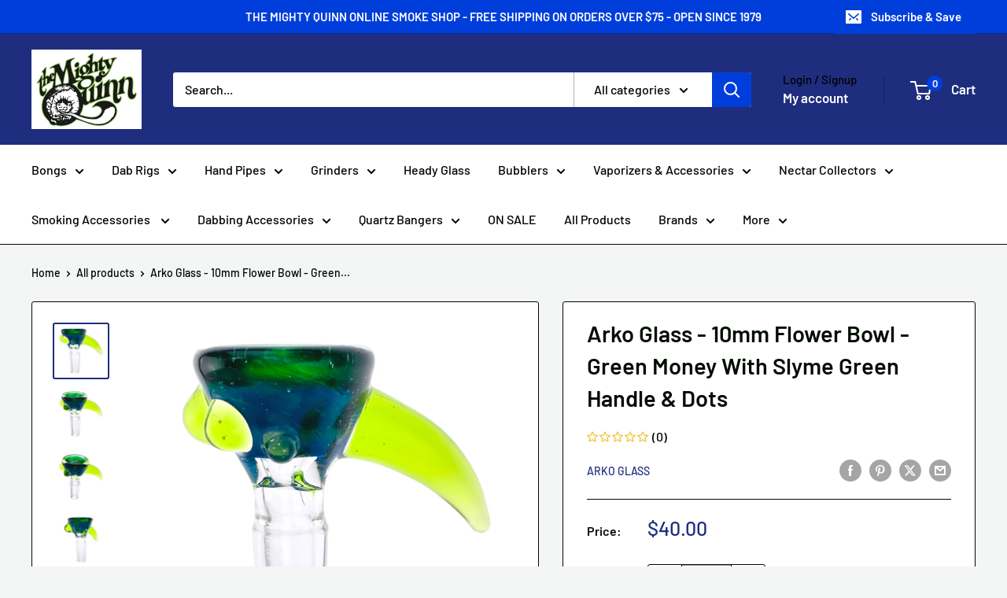

--- FILE ---
content_type: text/html; charset=utf-8
request_url: https://mightyquinnsmokeshop.com/products/arko-glass-10mm-flower-bowl-green-money-with-slyme-green-handle-dots
body_size: 41766
content:
<!doctype html>

<html class="no-js" lang="en">
  <head>
    <meta charset="utf-8">
    <meta name="viewport" content="width=device-width, initial-scale=1.0, height=device-height, minimum-scale=1.0, maximum-scale=1.0">
    <meta name="theme-color" content="#1e2d7d">

    <title>Arko Glass - 10mm Flower Bowl - Green Money With Slyme Green Handle &amp; </title><meta name="description" content="This Arko Glass 10mm Flower Bowl boasts a green money bowl highlighted by a slyme green handle and embellished with attractive dots. Its construction features meticulous attention-to-detail and a 10mm male fitting from California."><link rel="canonical" href="https://mightyquinnsmokeshop.com/products/arko-glass-10mm-flower-bowl-green-money-with-slyme-green-handle-dots"><link rel="preload" as="style" href="//mightyquinnsmokeshop.com/cdn/shop/t/10/assets/theme.css?v=93604157203610123531755807142">
    <link rel="preload" as="script" href="//mightyquinnsmokeshop.com/cdn/shop/t/10/assets/theme.js?v=58436354120716407751755807142">
    <link rel="preconnect" href="https://cdn.shopify.com">
    <link rel="preconnect" href="https://fonts.shopifycdn.com">
    <link rel="dns-prefetch" href="https://productreviews.shopifycdn.com">
    <link rel="dns-prefetch" href="https://ajax.googleapis.com">
    <link rel="dns-prefetch" href="https://maps.googleapis.com">
    <link rel="dns-prefetch" href="https://maps.gstatic.com">

    <meta property="og:type" content="product">
  <meta property="og:title" content="Arko Glass - 10mm Flower Bowl - Green Money With Slyme Green Handle &amp; Dots"><meta property="og:image" content="http://mightyquinnsmokeshop.com/cdn/shop/files/PhotoRoom_000_20230822_154021.jpg?v=1692915600">
    <meta property="og:image:secure_url" content="https://mightyquinnsmokeshop.com/cdn/shop/files/PhotoRoom_000_20230822_154021.jpg?v=1692915600">
    <meta property="og:image:width" content="2048">
    <meta property="og:image:height" content="2048">
    <meta property="product:availability" content="out of stock"><meta property="product:price:amount" content="40.00">
  <meta property="product:price:currency" content="USD"><meta property="og:description" content="This Arko Glass 10mm Flower Bowl boasts a green money bowl highlighted by a slyme green handle and embellished with attractive dots. Its construction features meticulous attention-to-detail and a 10mm male fitting from California."><meta property="og:url" content="https://mightyquinnsmokeshop.com/products/arko-glass-10mm-flower-bowl-green-money-with-slyme-green-handle-dots">
<meta property="og:site_name" content="Mighty Quinn"><meta name="twitter:card" content="summary"><meta name="twitter:title" content="Arko Glass - 10mm Flower Bowl - Green Money With Slyme Green Handle &amp; Dots">
  <meta name="twitter:description" content="This Arko Glass 10mm Flower Bowl boasts a green money bowl highlighted by a slyme green handle and embellished with attractive dots. Its construction features meticulous attention-to-detail and a 10mm male fitting from California.">
  <meta name="twitter:image" content="https://mightyquinnsmokeshop.com/cdn/shop/files/PhotoRoom_000_20230822_154021_600x600_crop_center.jpg?v=1692915600">
    <link rel="preload" href="//mightyquinnsmokeshop.com/cdn/fonts/barlow/barlow_n6.329f582a81f63f125e63c20a5a80ae9477df68e1.woff2" as="font" type="font/woff2" crossorigin><link rel="preload" href="//mightyquinnsmokeshop.com/cdn/fonts/barlow/barlow_n5.a193a1990790eba0cc5cca569d23799830e90f07.woff2" as="font" type="font/woff2" crossorigin><style>
  @font-face {
  font-family: Barlow;
  font-weight: 600;
  font-style: normal;
  font-display: swap;
  src: url("//mightyquinnsmokeshop.com/cdn/fonts/barlow/barlow_n6.329f582a81f63f125e63c20a5a80ae9477df68e1.woff2") format("woff2"),
       url("//mightyquinnsmokeshop.com/cdn/fonts/barlow/barlow_n6.0163402e36247bcb8b02716880d0b39568412e9e.woff") format("woff");
}

  @font-face {
  font-family: Barlow;
  font-weight: 500;
  font-style: normal;
  font-display: swap;
  src: url("//mightyquinnsmokeshop.com/cdn/fonts/barlow/barlow_n5.a193a1990790eba0cc5cca569d23799830e90f07.woff2") format("woff2"),
       url("//mightyquinnsmokeshop.com/cdn/fonts/barlow/barlow_n5.ae31c82169b1dc0715609b8cc6a610b917808358.woff") format("woff");
}

@font-face {
  font-family: Barlow;
  font-weight: 600;
  font-style: normal;
  font-display: swap;
  src: url("//mightyquinnsmokeshop.com/cdn/fonts/barlow/barlow_n6.329f582a81f63f125e63c20a5a80ae9477df68e1.woff2") format("woff2"),
       url("//mightyquinnsmokeshop.com/cdn/fonts/barlow/barlow_n6.0163402e36247bcb8b02716880d0b39568412e9e.woff") format("woff");
}

@font-face {
  font-family: Barlow;
  font-weight: 600;
  font-style: italic;
  font-display: swap;
  src: url("//mightyquinnsmokeshop.com/cdn/fonts/barlow/barlow_i6.5a22bd20fb27bad4d7674cc6e666fb9c77d813bb.woff2") format("woff2"),
       url("//mightyquinnsmokeshop.com/cdn/fonts/barlow/barlow_i6.1c8787fcb59f3add01a87f21b38c7ef797e3b3a1.woff") format("woff");
}


  @font-face {
  font-family: Barlow;
  font-weight: 700;
  font-style: normal;
  font-display: swap;
  src: url("//mightyquinnsmokeshop.com/cdn/fonts/barlow/barlow_n7.691d1d11f150e857dcbc1c10ef03d825bc378d81.woff2") format("woff2"),
       url("//mightyquinnsmokeshop.com/cdn/fonts/barlow/barlow_n7.4fdbb1cb7da0e2c2f88492243ffa2b4f91924840.woff") format("woff");
}

  @font-face {
  font-family: Barlow;
  font-weight: 500;
  font-style: italic;
  font-display: swap;
  src: url("//mightyquinnsmokeshop.com/cdn/fonts/barlow/barlow_i5.714d58286997b65cd479af615cfa9bb0a117a573.woff2") format("woff2"),
       url("//mightyquinnsmokeshop.com/cdn/fonts/barlow/barlow_i5.0120f77e6447d3b5df4bbec8ad8c2d029d87fb21.woff") format("woff");
}

  @font-face {
  font-family: Barlow;
  font-weight: 700;
  font-style: italic;
  font-display: swap;
  src: url("//mightyquinnsmokeshop.com/cdn/fonts/barlow/barlow_i7.50e19d6cc2ba5146fa437a5a7443c76d5d730103.woff2") format("woff2"),
       url("//mightyquinnsmokeshop.com/cdn/fonts/barlow/barlow_i7.47e9f98f1b094d912e6fd631cc3fe93d9f40964f.woff") format("woff");
}


  :root {
    --default-text-font-size : 15px;
    --base-text-font-size    : 16px;
    --heading-font-family    : Barlow, sans-serif;
    --heading-font-weight    : 600;
    --heading-font-style     : normal;
    --text-font-family       : Barlow, sans-serif;
    --text-font-weight       : 500;
    --text-font-style        : normal;
    --text-font-bolder-weight: 600;
    --text-link-decoration   : underline;

    --text-color               : #000000;
    --text-color-rgb           : 0, 0, 0;
    --heading-color            : #030e01;
    --border-color             : #050505;
    --border-color-rgb         : 5, 5, 5;
    --form-border-color        : #000000;
    --accent-color             : #1e2d7d;
    --accent-color-rgb         : 30, 45, 125;
    --link-color               : #003edb;
    --link-color-hover         : #00288e;
    --background               : #f3f6f4;
    --secondary-background     : #ffffff;
    --secondary-background-rgb : 255, 255, 255;
    --accent-background        : rgba(30, 45, 125, 0.08);

    --input-background: #ffffff;

    --error-color       : #ff0000;
    --error-background  : rgba(255, 0, 0, 0.07);
    --success-color     : #00aa00;
    --success-background: rgba(0, 170, 0, 0.11);

    --primary-button-background      : #003edb;
    --primary-button-background-rgb  : 0, 62, 219;
    --primary-button-text-color      : #ffffff;
    --secondary-button-background    : #1e2d7d;
    --secondary-button-background-rgb: 30, 45, 125;
    --secondary-button-text-color    : #ffffff;

    --header-background      : #1e2d7d;
    --header-text-color      : #ffffff;
    --header-light-text-color: #000000;
    --header-border-color    : rgba(0, 0, 0, 0.3);
    --header-accent-color    : #003edb;

    --footer-background-color:    #f3f5f6;
    --footer-heading-text-color:  #1e2d7d;
    --footer-body-text-color:     #677279;
    --footer-body-text-color-rgb: 103, 114, 121;
    --footer-accent-color:        #00badb;
    --footer-accent-color-rgb:    0, 186, 219;
    --footer-border:              none;
    
    --flickity-arrow-color: #000000;--product-on-sale-accent           : #ee0000;
    --product-on-sale-accent-rgb       : 238, 0, 0;
    --product-on-sale-color            : #ffffff;
    --product-in-stock-color           : #003edb;
    --product-low-stock-color          : #ee0000;
    --product-sold-out-color           : #8a9297;
    --product-custom-label-1-background: #1e2d7d;
    --product-custom-label-1-color     : #ffffff;
    --product-custom-label-2-background: #003edb;
    --product-custom-label-2-color     : #ffffff;
    --product-review-star-color        : #ffbd00;

    --mobile-container-gutter : 20px;
    --desktop-container-gutter: 40px;

    /* Shopify related variables */
    --payment-terms-background-color: #f3f6f4;
  }
</style>

<script>
  // IE11 does not have support for CSS variables, so we have to polyfill them
  if (!(((window || {}).CSS || {}).supports && window.CSS.supports('(--a: 0)'))) {
    const script = document.createElement('script');
    script.type = 'text/javascript';
    script.src = 'https://cdn.jsdelivr.net/npm/css-vars-ponyfill@2';
    script.onload = function() {
      cssVars({});
    };

    document.getElementsByTagName('head')[0].appendChild(script);
  }
</script>


    <script>window.performance && window.performance.mark && window.performance.mark('shopify.content_for_header.start');</script><meta id="shopify-digital-wallet" name="shopify-digital-wallet" content="/61832265894/digital_wallets/dialog">
<link rel="alternate" type="application/json+oembed" href="https://mightyquinnsmokeshop.com/products/arko-glass-10mm-flower-bowl-green-money-with-slyme-green-handle-dots.oembed">
<script async="async" src="/checkouts/internal/preloads.js?locale=en-US"></script>
<script id="shopify-features" type="application/json">{"accessToken":"3da37c5786b9fd9837e88b707f01366d","betas":["rich-media-storefront-analytics"],"domain":"mightyquinnsmokeshop.com","predictiveSearch":true,"shopId":61832265894,"locale":"en"}</script>
<script>var Shopify = Shopify || {};
Shopify.shop = "mightyquinnsmokeshop.myshopify.com";
Shopify.locale = "en";
Shopify.currency = {"active":"USD","rate":"1.0"};
Shopify.country = "US";
Shopify.theme = {"name":"Updated copy of Mighty Quinn Smoke Shop","id":146132435110,"schema_name":"Warehouse","schema_version":"6.6.0","theme_store_id":871,"role":"main"};
Shopify.theme.handle = "null";
Shopify.theme.style = {"id":null,"handle":null};
Shopify.cdnHost = "mightyquinnsmokeshop.com/cdn";
Shopify.routes = Shopify.routes || {};
Shopify.routes.root = "/";</script>
<script type="module">!function(o){(o.Shopify=o.Shopify||{}).modules=!0}(window);</script>
<script>!function(o){function n(){var o=[];function n(){o.push(Array.prototype.slice.apply(arguments))}return n.q=o,n}var t=o.Shopify=o.Shopify||{};t.loadFeatures=n(),t.autoloadFeatures=n()}(window);</script>
<script id="shop-js-analytics" type="application/json">{"pageType":"product"}</script>
<script defer="defer" async type="module" src="//mightyquinnsmokeshop.com/cdn/shopifycloud/shop-js/modules/v2/client.init-shop-cart-sync_BT-GjEfc.en.esm.js"></script>
<script defer="defer" async type="module" src="//mightyquinnsmokeshop.com/cdn/shopifycloud/shop-js/modules/v2/chunk.common_D58fp_Oc.esm.js"></script>
<script defer="defer" async type="module" src="//mightyquinnsmokeshop.com/cdn/shopifycloud/shop-js/modules/v2/chunk.modal_xMitdFEc.esm.js"></script>
<script type="module">
  await import("//mightyquinnsmokeshop.com/cdn/shopifycloud/shop-js/modules/v2/client.init-shop-cart-sync_BT-GjEfc.en.esm.js");
await import("//mightyquinnsmokeshop.com/cdn/shopifycloud/shop-js/modules/v2/chunk.common_D58fp_Oc.esm.js");
await import("//mightyquinnsmokeshop.com/cdn/shopifycloud/shop-js/modules/v2/chunk.modal_xMitdFEc.esm.js");

  window.Shopify.SignInWithShop?.initShopCartSync?.({"fedCMEnabled":true,"windoidEnabled":true});

</script>
<script>(function() {
  var isLoaded = false;
  function asyncLoad() {
    if (isLoaded) return;
    isLoaded = true;
    var urls = ["https:\/\/av-northern-apps.com\/js\/agecheckerplus_mG35tH2eGxRu7PQW.js?shop=mightyquinnsmokeshop.myshopify.com","https:\/\/cdn.shopify.com\/s\/files\/1\/0618\/3226\/5894\/t\/6\/assets\/rev_61832265894.js?v=1718918402\u0026shop=mightyquinnsmokeshop.myshopify.com"];
    for (var i = 0; i < urls.length; i++) {
      var s = document.createElement('script');
      s.type = 'text/javascript';
      s.async = true;
      s.src = urls[i];
      var x = document.getElementsByTagName('script')[0];
      x.parentNode.insertBefore(s, x);
    }
  };
  if(window.attachEvent) {
    window.attachEvent('onload', asyncLoad);
  } else {
    window.addEventListener('load', asyncLoad, false);
  }
})();</script>
<script id="__st">var __st={"a":61832265894,"offset":-28800,"reqid":"3efdf614-8f56-46af-9f3c-ad7efe11f5cc-1769478865","pageurl":"mightyquinnsmokeshop.com\/products\/arko-glass-10mm-flower-bowl-green-money-with-slyme-green-handle-dots","u":"e2a2545ed7ec","p":"product","rtyp":"product","rid":7781293293734};</script>
<script>window.ShopifyPaypalV4VisibilityTracking = true;</script>
<script id="captcha-bootstrap">!function(){'use strict';const t='contact',e='account',n='new_comment',o=[[t,t],['blogs',n],['comments',n],[t,'customer']],c=[[e,'customer_login'],[e,'guest_login'],[e,'recover_customer_password'],[e,'create_customer']],r=t=>t.map((([t,e])=>`form[action*='/${t}']:not([data-nocaptcha='true']) input[name='form_type'][value='${e}']`)).join(','),a=t=>()=>t?[...document.querySelectorAll(t)].map((t=>t.form)):[];function s(){const t=[...o],e=r(t);return a(e)}const i='password',u='form_key',d=['recaptcha-v3-token','g-recaptcha-response','h-captcha-response',i],f=()=>{try{return window.sessionStorage}catch{return}},m='__shopify_v',_=t=>t.elements[u];function p(t,e,n=!1){try{const o=window.sessionStorage,c=JSON.parse(o.getItem(e)),{data:r}=function(t){const{data:e,action:n}=t;return t[m]||n?{data:e,action:n}:{data:t,action:n}}(c);for(const[e,n]of Object.entries(r))t.elements[e]&&(t.elements[e].value=n);n&&o.removeItem(e)}catch(o){console.error('form repopulation failed',{error:o})}}const l='form_type',E='cptcha';function T(t){t.dataset[E]=!0}const w=window,h=w.document,L='Shopify',v='ce_forms',y='captcha';let A=!1;((t,e)=>{const n=(g='f06e6c50-85a8-45c8-87d0-21a2b65856fe',I='https://cdn.shopify.com/shopifycloud/storefront-forms-hcaptcha/ce_storefront_forms_captcha_hcaptcha.v1.5.2.iife.js',D={infoText:'Protected by hCaptcha',privacyText:'Privacy',termsText:'Terms'},(t,e,n)=>{const o=w[L][v],c=o.bindForm;if(c)return c(t,g,e,D).then(n);var r;o.q.push([[t,g,e,D],n]),r=I,A||(h.body.append(Object.assign(h.createElement('script'),{id:'captcha-provider',async:!0,src:r})),A=!0)});var g,I,D;w[L]=w[L]||{},w[L][v]=w[L][v]||{},w[L][v].q=[],w[L][y]=w[L][y]||{},w[L][y].protect=function(t,e){n(t,void 0,e),T(t)},Object.freeze(w[L][y]),function(t,e,n,w,h,L){const[v,y,A,g]=function(t,e,n){const i=e?o:[],u=t?c:[],d=[...i,...u],f=r(d),m=r(i),_=r(d.filter((([t,e])=>n.includes(e))));return[a(f),a(m),a(_),s()]}(w,h,L),I=t=>{const e=t.target;return e instanceof HTMLFormElement?e:e&&e.form},D=t=>v().includes(t);t.addEventListener('submit',(t=>{const e=I(t);if(!e)return;const n=D(e)&&!e.dataset.hcaptchaBound&&!e.dataset.recaptchaBound,o=_(e),c=g().includes(e)&&(!o||!o.value);(n||c)&&t.preventDefault(),c&&!n&&(function(t){try{if(!f())return;!function(t){const e=f();if(!e)return;const n=_(t);if(!n)return;const o=n.value;o&&e.removeItem(o)}(t);const e=Array.from(Array(32),(()=>Math.random().toString(36)[2])).join('');!function(t,e){_(t)||t.append(Object.assign(document.createElement('input'),{type:'hidden',name:u})),t.elements[u].value=e}(t,e),function(t,e){const n=f();if(!n)return;const o=[...t.querySelectorAll(`input[type='${i}']`)].map((({name:t})=>t)),c=[...d,...o],r={};for(const[a,s]of new FormData(t).entries())c.includes(a)||(r[a]=s);n.setItem(e,JSON.stringify({[m]:1,action:t.action,data:r}))}(t,e)}catch(e){console.error('failed to persist form',e)}}(e),e.submit())}));const S=(t,e)=>{t&&!t.dataset[E]&&(n(t,e.some((e=>e===t))),T(t))};for(const o of['focusin','change'])t.addEventListener(o,(t=>{const e=I(t);D(e)&&S(e,y())}));const B=e.get('form_key'),M=e.get(l),P=B&&M;t.addEventListener('DOMContentLoaded',(()=>{const t=y();if(P)for(const e of t)e.elements[l].value===M&&p(e,B);[...new Set([...A(),...v().filter((t=>'true'===t.dataset.shopifyCaptcha))])].forEach((e=>S(e,t)))}))}(h,new URLSearchParams(w.location.search),n,t,e,['guest_login'])})(!0,!0)}();</script>
<script integrity="sha256-4kQ18oKyAcykRKYeNunJcIwy7WH5gtpwJnB7kiuLZ1E=" data-source-attribution="shopify.loadfeatures" defer="defer" src="//mightyquinnsmokeshop.com/cdn/shopifycloud/storefront/assets/storefront/load_feature-a0a9edcb.js" crossorigin="anonymous"></script>
<script data-source-attribution="shopify.dynamic_checkout.dynamic.init">var Shopify=Shopify||{};Shopify.PaymentButton=Shopify.PaymentButton||{isStorefrontPortableWallets:!0,init:function(){window.Shopify.PaymentButton.init=function(){};var t=document.createElement("script");t.src="https://mightyquinnsmokeshop.com/cdn/shopifycloud/portable-wallets/latest/portable-wallets.en.js",t.type="module",document.head.appendChild(t)}};
</script>
<script data-source-attribution="shopify.dynamic_checkout.buyer_consent">
  function portableWalletsHideBuyerConsent(e){var t=document.getElementById("shopify-buyer-consent"),n=document.getElementById("shopify-subscription-policy-button");t&&n&&(t.classList.add("hidden"),t.setAttribute("aria-hidden","true"),n.removeEventListener("click",e))}function portableWalletsShowBuyerConsent(e){var t=document.getElementById("shopify-buyer-consent"),n=document.getElementById("shopify-subscription-policy-button");t&&n&&(t.classList.remove("hidden"),t.removeAttribute("aria-hidden"),n.addEventListener("click",e))}window.Shopify?.PaymentButton&&(window.Shopify.PaymentButton.hideBuyerConsent=portableWalletsHideBuyerConsent,window.Shopify.PaymentButton.showBuyerConsent=portableWalletsShowBuyerConsent);
</script>
<script>
  function portableWalletsCleanup(e){e&&e.src&&console.error("Failed to load portable wallets script "+e.src);var t=document.querySelectorAll("shopify-accelerated-checkout .shopify-payment-button__skeleton, shopify-accelerated-checkout-cart .wallet-cart-button__skeleton"),e=document.getElementById("shopify-buyer-consent");for(let e=0;e<t.length;e++)t[e].remove();e&&e.remove()}function portableWalletsNotLoadedAsModule(e){e instanceof ErrorEvent&&"string"==typeof e.message&&e.message.includes("import.meta")&&"string"==typeof e.filename&&e.filename.includes("portable-wallets")&&(window.removeEventListener("error",portableWalletsNotLoadedAsModule),window.Shopify.PaymentButton.failedToLoad=e,"loading"===document.readyState?document.addEventListener("DOMContentLoaded",window.Shopify.PaymentButton.init):window.Shopify.PaymentButton.init())}window.addEventListener("error",portableWalletsNotLoadedAsModule);
</script>

<script type="module" src="https://mightyquinnsmokeshop.com/cdn/shopifycloud/portable-wallets/latest/portable-wallets.en.js" onError="portableWalletsCleanup(this)" crossorigin="anonymous"></script>
<script nomodule>
  document.addEventListener("DOMContentLoaded", portableWalletsCleanup);
</script>

<link id="shopify-accelerated-checkout-styles" rel="stylesheet" media="screen" href="https://mightyquinnsmokeshop.com/cdn/shopifycloud/portable-wallets/latest/accelerated-checkout-backwards-compat.css" crossorigin="anonymous">
<style id="shopify-accelerated-checkout-cart">
        #shopify-buyer-consent {
  margin-top: 1em;
  display: inline-block;
  width: 100%;
}

#shopify-buyer-consent.hidden {
  display: none;
}

#shopify-subscription-policy-button {
  background: none;
  border: none;
  padding: 0;
  text-decoration: underline;
  font-size: inherit;
  cursor: pointer;
}

#shopify-subscription-policy-button::before {
  box-shadow: none;
}

      </style>

<script>window.performance && window.performance.mark && window.performance.mark('shopify.content_for_header.end');</script>

    <link rel="stylesheet" href="//mightyquinnsmokeshop.com/cdn/shop/t/10/assets/theme.css?v=93604157203610123531755807142">

    <script type="application/ld+json">{"@context":"http:\/\/schema.org\/","@id":"\/products\/arko-glass-10mm-flower-bowl-green-money-with-slyme-green-handle-dots#product","@type":"Product","brand":{"@type":"Brand","name":"Arko Glass"},"category":"Bong Bowl","description":"This Arko Glass 10mm Flower Bowl boasts a green money bowl highlighted by a slyme green handle and embellished with attractive dots. Its construction features meticulous attention-to-detail and a 10mm male fitting from California.","image":"https:\/\/mightyquinnsmokeshop.com\/cdn\/shop\/files\/PhotoRoom_000_20230822_154021.jpg?v=1692915600\u0026width=1920","name":"Arko Glass - 10mm Flower Bowl - Green Money With Slyme Green Handle \u0026 Dots","offers":{"@id":"\/products\/arko-glass-10mm-flower-bowl-green-money-with-slyme-green-handle-dots?variant=44371896205478#offer","@type":"Offer","availability":"http:\/\/schema.org\/OutOfStock","price":"40.00","priceCurrency":"USD","url":"https:\/\/mightyquinnsmokeshop.com\/products\/arko-glass-10mm-flower-bowl-green-money-with-slyme-green-handle-dots?variant=44371896205478"},"url":"https:\/\/mightyquinnsmokeshop.com\/products\/arko-glass-10mm-flower-bowl-green-money-with-slyme-green-handle-dots"}</script><script type="application/ld+json">
  {
    "@context": "https://schema.org",
    "@type": "BreadcrumbList",
    "itemListElement": [{
        "@type": "ListItem",
        "position": 1,
        "name": "Home",
        "item": "https://mightyquinnsmokeshop.com"
      },{
            "@type": "ListItem",
            "position": 2,
            "name": "Arko Glass - 10mm Flower Bowl - Green Money With Slyme Green Handle \u0026 Dots",
            "item": "https://mightyquinnsmokeshop.com/products/arko-glass-10mm-flower-bowl-green-money-with-slyme-green-handle-dots"
          }]
  }
</script>

    <script>
      // This allows to expose several variables to the global scope, to be used in scripts
      window.theme = {
        pageType: "product",
        cartCount: 0,
        moneyFormat: "${{amount}}",
        moneyWithCurrencyFormat: "${{amount}} USD",
        currencyCodeEnabled: false,
        showDiscount: true,
        discountMode: "saving",
        cartType: "drawer"
      };

      window.routes = {
        rootUrl: "\/",
        rootUrlWithoutSlash: '',
        cartUrl: "\/cart",
        cartAddUrl: "\/cart\/add",
        cartChangeUrl: "\/cart\/change",
        searchUrl: "\/search",
        productRecommendationsUrl: "\/recommendations\/products"
      };

      window.languages = {
        productRegularPrice: "Regular price",
        productSalePrice: "Sale price",
        collectionOnSaleLabel: "Save {{savings}}",
        productFormUnavailable: "Unavailable",
        productFormAddToCart: "Add to cart",
        productFormPreOrder: "Pre-order",
        productFormSoldOut: "Sold out",
        productAdded: "Product has been added to your cart",
        productAddedShort: "Added!",
        shippingEstimatorNoResults: "No shipping could be found for your address.",
        shippingEstimatorOneResult: "There is one shipping rate for your address:",
        shippingEstimatorMultipleResults: "There are {{count}} shipping rates for your address:",
        shippingEstimatorErrors: "There are some errors:"
      };

      document.documentElement.className = document.documentElement.className.replace('no-js', 'js');
    </script><script src="//mightyquinnsmokeshop.com/cdn/shop/t/10/assets/theme.js?v=58436354120716407751755807142" defer></script>
    <script src="//mightyquinnsmokeshop.com/cdn/shop/t/10/assets/custom.js?v=102476495355921946141755807142" defer></script><script>
        (function () {
          window.onpageshow = function() {
            // We force re-freshing the cart content onpageshow, as most browsers will serve a cache copy when hitting the
            // back button, which cause staled data
            document.documentElement.dispatchEvent(new CustomEvent('cart:refresh', {
              bubbles: true,
              detail: {scrollToTop: false}
            }));
          };
        })();
      </script><!-- BEGIN app block: shopify://apps/frequently-bought/blocks/app-embed-block/b1a8cbea-c844-4842-9529-7c62dbab1b1f --><script>
    window.codeblackbelt = window.codeblackbelt || {};
    window.codeblackbelt.shop = window.codeblackbelt.shop || 'mightyquinnsmokeshop.myshopify.com';
    
        window.codeblackbelt.productId = 7781293293734;</script><script src="//cdn.codeblackbelt.com/widgets/frequently-bought-together/main.min.js?version=2026012617-0800" async></script>
 <!-- END app block --><script src="https://cdn.shopify.com/extensions/55fefd76-35ff-4656-98b5-29ebc814b57d/tydal-reviews-21/assets/rev-app-embed.js" type="text/javascript" defer="defer"></script>
<script src="https://cdn.shopify.com/extensions/019a1593-efee-7f0d-8f7f-a5c34a3dea28/isonomy-43/assets/theme_app.js" type="text/javascript" defer="defer"></script>
<link href="https://monorail-edge.shopifysvc.com" rel="dns-prefetch">
<script>(function(){if ("sendBeacon" in navigator && "performance" in window) {try {var session_token_from_headers = performance.getEntriesByType('navigation')[0].serverTiming.find(x => x.name == '_s').description;} catch {var session_token_from_headers = undefined;}var session_cookie_matches = document.cookie.match(/_shopify_s=([^;]*)/);var session_token_from_cookie = session_cookie_matches && session_cookie_matches.length === 2 ? session_cookie_matches[1] : "";var session_token = session_token_from_headers || session_token_from_cookie || "";function handle_abandonment_event(e) {var entries = performance.getEntries().filter(function(entry) {return /monorail-edge.shopifysvc.com/.test(entry.name);});if (!window.abandonment_tracked && entries.length === 0) {window.abandonment_tracked = true;var currentMs = Date.now();var navigation_start = performance.timing.navigationStart;var payload = {shop_id: 61832265894,url: window.location.href,navigation_start,duration: currentMs - navigation_start,session_token,page_type: "product"};window.navigator.sendBeacon("https://monorail-edge.shopifysvc.com/v1/produce", JSON.stringify({schema_id: "online_store_buyer_site_abandonment/1.1",payload: payload,metadata: {event_created_at_ms: currentMs,event_sent_at_ms: currentMs}}));}}window.addEventListener('pagehide', handle_abandonment_event);}}());</script>
<script id="web-pixels-manager-setup">(function e(e,d,r,n,o){if(void 0===o&&(o={}),!Boolean(null===(a=null===(i=window.Shopify)||void 0===i?void 0:i.analytics)||void 0===a?void 0:a.replayQueue)){var i,a;window.Shopify=window.Shopify||{};var t=window.Shopify;t.analytics=t.analytics||{};var s=t.analytics;s.replayQueue=[],s.publish=function(e,d,r){return s.replayQueue.push([e,d,r]),!0};try{self.performance.mark("wpm:start")}catch(e){}var l=function(){var e={modern:/Edge?\/(1{2}[4-9]|1[2-9]\d|[2-9]\d{2}|\d{4,})\.\d+(\.\d+|)|Firefox\/(1{2}[4-9]|1[2-9]\d|[2-9]\d{2}|\d{4,})\.\d+(\.\d+|)|Chrom(ium|e)\/(9{2}|\d{3,})\.\d+(\.\d+|)|(Maci|X1{2}).+ Version\/(15\.\d+|(1[6-9]|[2-9]\d|\d{3,})\.\d+)([,.]\d+|)( \(\w+\)|)( Mobile\/\w+|) Safari\/|Chrome.+OPR\/(9{2}|\d{3,})\.\d+\.\d+|(CPU[ +]OS|iPhone[ +]OS|CPU[ +]iPhone|CPU IPhone OS|CPU iPad OS)[ +]+(15[._]\d+|(1[6-9]|[2-9]\d|\d{3,})[._]\d+)([._]\d+|)|Android:?[ /-](13[3-9]|1[4-9]\d|[2-9]\d{2}|\d{4,})(\.\d+|)(\.\d+|)|Android.+Firefox\/(13[5-9]|1[4-9]\d|[2-9]\d{2}|\d{4,})\.\d+(\.\d+|)|Android.+Chrom(ium|e)\/(13[3-9]|1[4-9]\d|[2-9]\d{2}|\d{4,})\.\d+(\.\d+|)|SamsungBrowser\/([2-9]\d|\d{3,})\.\d+/,legacy:/Edge?\/(1[6-9]|[2-9]\d|\d{3,})\.\d+(\.\d+|)|Firefox\/(5[4-9]|[6-9]\d|\d{3,})\.\d+(\.\d+|)|Chrom(ium|e)\/(5[1-9]|[6-9]\d|\d{3,})\.\d+(\.\d+|)([\d.]+$|.*Safari\/(?![\d.]+ Edge\/[\d.]+$))|(Maci|X1{2}).+ Version\/(10\.\d+|(1[1-9]|[2-9]\d|\d{3,})\.\d+)([,.]\d+|)( \(\w+\)|)( Mobile\/\w+|) Safari\/|Chrome.+OPR\/(3[89]|[4-9]\d|\d{3,})\.\d+\.\d+|(CPU[ +]OS|iPhone[ +]OS|CPU[ +]iPhone|CPU IPhone OS|CPU iPad OS)[ +]+(10[._]\d+|(1[1-9]|[2-9]\d|\d{3,})[._]\d+)([._]\d+|)|Android:?[ /-](13[3-9]|1[4-9]\d|[2-9]\d{2}|\d{4,})(\.\d+|)(\.\d+|)|Mobile Safari.+OPR\/([89]\d|\d{3,})\.\d+\.\d+|Android.+Firefox\/(13[5-9]|1[4-9]\d|[2-9]\d{2}|\d{4,})\.\d+(\.\d+|)|Android.+Chrom(ium|e)\/(13[3-9]|1[4-9]\d|[2-9]\d{2}|\d{4,})\.\d+(\.\d+|)|Android.+(UC? ?Browser|UCWEB|U3)[ /]?(15\.([5-9]|\d{2,})|(1[6-9]|[2-9]\d|\d{3,})\.\d+)\.\d+|SamsungBrowser\/(5\.\d+|([6-9]|\d{2,})\.\d+)|Android.+MQ{2}Browser\/(14(\.(9|\d{2,})|)|(1[5-9]|[2-9]\d|\d{3,})(\.\d+|))(\.\d+|)|K[Aa][Ii]OS\/(3\.\d+|([4-9]|\d{2,})\.\d+)(\.\d+|)/},d=e.modern,r=e.legacy,n=navigator.userAgent;return n.match(d)?"modern":n.match(r)?"legacy":"unknown"}(),u="modern"===l?"modern":"legacy",c=(null!=n?n:{modern:"",legacy:""})[u],f=function(e){return[e.baseUrl,"/wpm","/b",e.hashVersion,"modern"===e.buildTarget?"m":"l",".js"].join("")}({baseUrl:d,hashVersion:r,buildTarget:u}),m=function(e){var d=e.version,r=e.bundleTarget,n=e.surface,o=e.pageUrl,i=e.monorailEndpoint;return{emit:function(e){var a=e.status,t=e.errorMsg,s=(new Date).getTime(),l=JSON.stringify({metadata:{event_sent_at_ms:s},events:[{schema_id:"web_pixels_manager_load/3.1",payload:{version:d,bundle_target:r,page_url:o,status:a,surface:n,error_msg:t},metadata:{event_created_at_ms:s}}]});if(!i)return console&&console.warn&&console.warn("[Web Pixels Manager] No Monorail endpoint provided, skipping logging."),!1;try{return self.navigator.sendBeacon.bind(self.navigator)(i,l)}catch(e){}var u=new XMLHttpRequest;try{return u.open("POST",i,!0),u.setRequestHeader("Content-Type","text/plain"),u.send(l),!0}catch(e){return console&&console.warn&&console.warn("[Web Pixels Manager] Got an unhandled error while logging to Monorail."),!1}}}}({version:r,bundleTarget:l,surface:e.surface,pageUrl:self.location.href,monorailEndpoint:e.monorailEndpoint});try{o.browserTarget=l,function(e){var d=e.src,r=e.async,n=void 0===r||r,o=e.onload,i=e.onerror,a=e.sri,t=e.scriptDataAttributes,s=void 0===t?{}:t,l=document.createElement("script"),u=document.querySelector("head"),c=document.querySelector("body");if(l.async=n,l.src=d,a&&(l.integrity=a,l.crossOrigin="anonymous"),s)for(var f in s)if(Object.prototype.hasOwnProperty.call(s,f))try{l.dataset[f]=s[f]}catch(e){}if(o&&l.addEventListener("load",o),i&&l.addEventListener("error",i),u)u.appendChild(l);else{if(!c)throw new Error("Did not find a head or body element to append the script");c.appendChild(l)}}({src:f,async:!0,onload:function(){if(!function(){var e,d;return Boolean(null===(d=null===(e=window.Shopify)||void 0===e?void 0:e.analytics)||void 0===d?void 0:d.initialized)}()){var d=window.webPixelsManager.init(e)||void 0;if(d){var r=window.Shopify.analytics;r.replayQueue.forEach((function(e){var r=e[0],n=e[1],o=e[2];d.publishCustomEvent(r,n,o)})),r.replayQueue=[],r.publish=d.publishCustomEvent,r.visitor=d.visitor,r.initialized=!0}}},onerror:function(){return m.emit({status:"failed",errorMsg:"".concat(f," has failed to load")})},sri:function(e){var d=/^sha384-[A-Za-z0-9+/=]+$/;return"string"==typeof e&&d.test(e)}(c)?c:"",scriptDataAttributes:o}),m.emit({status:"loading"})}catch(e){m.emit({status:"failed",errorMsg:(null==e?void 0:e.message)||"Unknown error"})}}})({shopId: 61832265894,storefrontBaseUrl: "https://mightyquinnsmokeshop.com",extensionsBaseUrl: "https://extensions.shopifycdn.com/cdn/shopifycloud/web-pixels-manager",monorailEndpoint: "https://monorail-edge.shopifysvc.com/unstable/produce_batch",surface: "storefront-renderer",enabledBetaFlags: ["2dca8a86"],webPixelsConfigList: [{"id":"601161894","configuration":"{\"config\":\"{\\\"google_tag_ids\\\":[\\\"G-S5WSP3WJ7R\\\"],\\\"target_country\\\":\\\"US\\\",\\\"gtag_events\\\":[{\\\"type\\\":\\\"begin_checkout\\\",\\\"action_label\\\":\\\"G-S5WSP3WJ7R\\\"},{\\\"type\\\":\\\"search\\\",\\\"action_label\\\":\\\"G-S5WSP3WJ7R\\\"},{\\\"type\\\":\\\"view_item\\\",\\\"action_label\\\":\\\"G-S5WSP3WJ7R\\\"},{\\\"type\\\":\\\"purchase\\\",\\\"action_label\\\":\\\"G-S5WSP3WJ7R\\\"},{\\\"type\\\":\\\"page_view\\\",\\\"action_label\\\":\\\"G-S5WSP3WJ7R\\\"},{\\\"type\\\":\\\"add_payment_info\\\",\\\"action_label\\\":\\\"G-S5WSP3WJ7R\\\"},{\\\"type\\\":\\\"add_to_cart\\\",\\\"action_label\\\":\\\"G-S5WSP3WJ7R\\\"}],\\\"enable_monitoring_mode\\\":false}\"}","eventPayloadVersion":"v1","runtimeContext":"OPEN","scriptVersion":"b2a88bafab3e21179ed38636efcd8a93","type":"APP","apiClientId":1780363,"privacyPurposes":[],"dataSharingAdjustments":{"protectedCustomerApprovalScopes":["read_customer_address","read_customer_email","read_customer_name","read_customer_personal_data","read_customer_phone"]}},{"id":"375160998","configuration":"{\"ti\":\"343146111\",\"endpoint\":\"https:\/\/bat.bing.com\/action\/0\"}","eventPayloadVersion":"v1","runtimeContext":"STRICT","scriptVersion":"5ee93563fe31b11d2d65e2f09a5229dc","type":"APP","apiClientId":2997493,"privacyPurposes":["ANALYTICS","MARKETING","SALE_OF_DATA"],"dataSharingAdjustments":{"protectedCustomerApprovalScopes":["read_customer_personal_data"]}},{"id":"shopify-app-pixel","configuration":"{}","eventPayloadVersion":"v1","runtimeContext":"STRICT","scriptVersion":"0450","apiClientId":"shopify-pixel","type":"APP","privacyPurposes":["ANALYTICS","MARKETING"]},{"id":"shopify-custom-pixel","eventPayloadVersion":"v1","runtimeContext":"LAX","scriptVersion":"0450","apiClientId":"shopify-pixel","type":"CUSTOM","privacyPurposes":["ANALYTICS","MARKETING"]}],isMerchantRequest: false,initData: {"shop":{"name":"Mighty Quinn","paymentSettings":{"currencyCode":"USD"},"myshopifyDomain":"mightyquinnsmokeshop.myshopify.com","countryCode":"US","storefrontUrl":"https:\/\/mightyquinnsmokeshop.com"},"customer":null,"cart":null,"checkout":null,"productVariants":[{"price":{"amount":40.0,"currencyCode":"USD"},"product":{"title":"Arko Glass - 10mm Flower Bowl - Green Money With Slyme Green Handle \u0026 Dots","vendor":"Arko Glass","id":"7781293293734","untranslatedTitle":"Arko Glass - 10mm Flower Bowl - Green Money With Slyme Green Handle \u0026 Dots","url":"\/products\/arko-glass-10mm-flower-bowl-green-money-with-slyme-green-handle-dots","type":"Bong Bowl"},"id":"44371896205478","image":{"src":"\/\/mightyquinnsmokeshop.com\/cdn\/shop\/files\/PhotoRoom_000_20230822_154021.jpg?v=1692915600"},"sku":"","title":"Default Title","untranslatedTitle":"Default Title"}],"purchasingCompany":null},},"https://mightyquinnsmokeshop.com/cdn","fcfee988w5aeb613cpc8e4bc33m6693e112",{"modern":"","legacy":""},{"shopId":"61832265894","storefrontBaseUrl":"https:\/\/mightyquinnsmokeshop.com","extensionBaseUrl":"https:\/\/extensions.shopifycdn.com\/cdn\/shopifycloud\/web-pixels-manager","surface":"storefront-renderer","enabledBetaFlags":"[\"2dca8a86\"]","isMerchantRequest":"false","hashVersion":"fcfee988w5aeb613cpc8e4bc33m6693e112","publish":"custom","events":"[[\"page_viewed\",{}],[\"product_viewed\",{\"productVariant\":{\"price\":{\"amount\":40.0,\"currencyCode\":\"USD\"},\"product\":{\"title\":\"Arko Glass - 10mm Flower Bowl - Green Money With Slyme Green Handle \u0026 Dots\",\"vendor\":\"Arko Glass\",\"id\":\"7781293293734\",\"untranslatedTitle\":\"Arko Glass - 10mm Flower Bowl - Green Money With Slyme Green Handle \u0026 Dots\",\"url\":\"\/products\/arko-glass-10mm-flower-bowl-green-money-with-slyme-green-handle-dots\",\"type\":\"Bong Bowl\"},\"id\":\"44371896205478\",\"image\":{\"src\":\"\/\/mightyquinnsmokeshop.com\/cdn\/shop\/files\/PhotoRoom_000_20230822_154021.jpg?v=1692915600\"},\"sku\":\"\",\"title\":\"Default Title\",\"untranslatedTitle\":\"Default Title\"}}]]"});</script><script>
  window.ShopifyAnalytics = window.ShopifyAnalytics || {};
  window.ShopifyAnalytics.meta = window.ShopifyAnalytics.meta || {};
  window.ShopifyAnalytics.meta.currency = 'USD';
  var meta = {"product":{"id":7781293293734,"gid":"gid:\/\/shopify\/Product\/7781293293734","vendor":"Arko Glass","type":"Bong Bowl","handle":"arko-glass-10mm-flower-bowl-green-money-with-slyme-green-handle-dots","variants":[{"id":44371896205478,"price":4000,"name":"Arko Glass - 10mm Flower Bowl - Green Money With Slyme Green Handle \u0026 Dots","public_title":null,"sku":""}],"remote":false},"page":{"pageType":"product","resourceType":"product","resourceId":7781293293734,"requestId":"3efdf614-8f56-46af-9f3c-ad7efe11f5cc-1769478865"}};
  for (var attr in meta) {
    window.ShopifyAnalytics.meta[attr] = meta[attr];
  }
</script>
<script class="analytics">
  (function () {
    var customDocumentWrite = function(content) {
      var jquery = null;

      if (window.jQuery) {
        jquery = window.jQuery;
      } else if (window.Checkout && window.Checkout.$) {
        jquery = window.Checkout.$;
      }

      if (jquery) {
        jquery('body').append(content);
      }
    };

    var hasLoggedConversion = function(token) {
      if (token) {
        return document.cookie.indexOf('loggedConversion=' + token) !== -1;
      }
      return false;
    }

    var setCookieIfConversion = function(token) {
      if (token) {
        var twoMonthsFromNow = new Date(Date.now());
        twoMonthsFromNow.setMonth(twoMonthsFromNow.getMonth() + 2);

        document.cookie = 'loggedConversion=' + token + '; expires=' + twoMonthsFromNow;
      }
    }

    var trekkie = window.ShopifyAnalytics.lib = window.trekkie = window.trekkie || [];
    if (trekkie.integrations) {
      return;
    }
    trekkie.methods = [
      'identify',
      'page',
      'ready',
      'track',
      'trackForm',
      'trackLink'
    ];
    trekkie.factory = function(method) {
      return function() {
        var args = Array.prototype.slice.call(arguments);
        args.unshift(method);
        trekkie.push(args);
        return trekkie;
      };
    };
    for (var i = 0; i < trekkie.methods.length; i++) {
      var key = trekkie.methods[i];
      trekkie[key] = trekkie.factory(key);
    }
    trekkie.load = function(config) {
      trekkie.config = config || {};
      trekkie.config.initialDocumentCookie = document.cookie;
      var first = document.getElementsByTagName('script')[0];
      var script = document.createElement('script');
      script.type = 'text/javascript';
      script.onerror = function(e) {
        var scriptFallback = document.createElement('script');
        scriptFallback.type = 'text/javascript';
        scriptFallback.onerror = function(error) {
                var Monorail = {
      produce: function produce(monorailDomain, schemaId, payload) {
        var currentMs = new Date().getTime();
        var event = {
          schema_id: schemaId,
          payload: payload,
          metadata: {
            event_created_at_ms: currentMs,
            event_sent_at_ms: currentMs
          }
        };
        return Monorail.sendRequest("https://" + monorailDomain + "/v1/produce", JSON.stringify(event));
      },
      sendRequest: function sendRequest(endpointUrl, payload) {
        // Try the sendBeacon API
        if (window && window.navigator && typeof window.navigator.sendBeacon === 'function' && typeof window.Blob === 'function' && !Monorail.isIos12()) {
          var blobData = new window.Blob([payload], {
            type: 'text/plain'
          });

          if (window.navigator.sendBeacon(endpointUrl, blobData)) {
            return true;
          } // sendBeacon was not successful

        } // XHR beacon

        var xhr = new XMLHttpRequest();

        try {
          xhr.open('POST', endpointUrl);
          xhr.setRequestHeader('Content-Type', 'text/plain');
          xhr.send(payload);
        } catch (e) {
          console.log(e);
        }

        return false;
      },
      isIos12: function isIos12() {
        return window.navigator.userAgent.lastIndexOf('iPhone; CPU iPhone OS 12_') !== -1 || window.navigator.userAgent.lastIndexOf('iPad; CPU OS 12_') !== -1;
      }
    };
    Monorail.produce('monorail-edge.shopifysvc.com',
      'trekkie_storefront_load_errors/1.1',
      {shop_id: 61832265894,
      theme_id: 146132435110,
      app_name: "storefront",
      context_url: window.location.href,
      source_url: "//mightyquinnsmokeshop.com/cdn/s/trekkie.storefront.a804e9514e4efded663580eddd6991fcc12b5451.min.js"});

        };
        scriptFallback.async = true;
        scriptFallback.src = '//mightyquinnsmokeshop.com/cdn/s/trekkie.storefront.a804e9514e4efded663580eddd6991fcc12b5451.min.js';
        first.parentNode.insertBefore(scriptFallback, first);
      };
      script.async = true;
      script.src = '//mightyquinnsmokeshop.com/cdn/s/trekkie.storefront.a804e9514e4efded663580eddd6991fcc12b5451.min.js';
      first.parentNode.insertBefore(script, first);
    };
    trekkie.load(
      {"Trekkie":{"appName":"storefront","development":false,"defaultAttributes":{"shopId":61832265894,"isMerchantRequest":null,"themeId":146132435110,"themeCityHash":"4570652227268977185","contentLanguage":"en","currency":"USD","eventMetadataId":"f2380fce-f8cc-490e-beb1-59dc17123243"},"isServerSideCookieWritingEnabled":true,"monorailRegion":"shop_domain","enabledBetaFlags":["65f19447"]},"Session Attribution":{},"S2S":{"facebookCapiEnabled":false,"source":"trekkie-storefront-renderer","apiClientId":580111}}
    );

    var loaded = false;
    trekkie.ready(function() {
      if (loaded) return;
      loaded = true;

      window.ShopifyAnalytics.lib = window.trekkie;

      var originalDocumentWrite = document.write;
      document.write = customDocumentWrite;
      try { window.ShopifyAnalytics.merchantGoogleAnalytics.call(this); } catch(error) {};
      document.write = originalDocumentWrite;

      window.ShopifyAnalytics.lib.page(null,{"pageType":"product","resourceType":"product","resourceId":7781293293734,"requestId":"3efdf614-8f56-46af-9f3c-ad7efe11f5cc-1769478865","shopifyEmitted":true});

      var match = window.location.pathname.match(/checkouts\/(.+)\/(thank_you|post_purchase)/)
      var token = match? match[1]: undefined;
      if (!hasLoggedConversion(token)) {
        setCookieIfConversion(token);
        window.ShopifyAnalytics.lib.track("Viewed Product",{"currency":"USD","variantId":44371896205478,"productId":7781293293734,"productGid":"gid:\/\/shopify\/Product\/7781293293734","name":"Arko Glass - 10mm Flower Bowl - Green Money With Slyme Green Handle \u0026 Dots","price":"40.00","sku":"","brand":"Arko Glass","variant":null,"category":"Bong Bowl","nonInteraction":true,"remote":false},undefined,undefined,{"shopifyEmitted":true});
      window.ShopifyAnalytics.lib.track("monorail:\/\/trekkie_storefront_viewed_product\/1.1",{"currency":"USD","variantId":44371896205478,"productId":7781293293734,"productGid":"gid:\/\/shopify\/Product\/7781293293734","name":"Arko Glass - 10mm Flower Bowl - Green Money With Slyme Green Handle \u0026 Dots","price":"40.00","sku":"","brand":"Arko Glass","variant":null,"category":"Bong Bowl","nonInteraction":true,"remote":false,"referer":"https:\/\/mightyquinnsmokeshop.com\/products\/arko-glass-10mm-flower-bowl-green-money-with-slyme-green-handle-dots"});
      }
    });


        var eventsListenerScript = document.createElement('script');
        eventsListenerScript.async = true;
        eventsListenerScript.src = "//mightyquinnsmokeshop.com/cdn/shopifycloud/storefront/assets/shop_events_listener-3da45d37.js";
        document.getElementsByTagName('head')[0].appendChild(eventsListenerScript);

})();</script>
<script
  defer
  src="https://mightyquinnsmokeshop.com/cdn/shopifycloud/perf-kit/shopify-perf-kit-3.0.4.min.js"
  data-application="storefront-renderer"
  data-shop-id="61832265894"
  data-render-region="gcp-us-east1"
  data-page-type="product"
  data-theme-instance-id="146132435110"
  data-theme-name="Warehouse"
  data-theme-version="6.6.0"
  data-monorail-region="shop_domain"
  data-resource-timing-sampling-rate="10"
  data-shs="true"
  data-shs-beacon="true"
  data-shs-export-with-fetch="true"
  data-shs-logs-sample-rate="1"
  data-shs-beacon-endpoint="https://mightyquinnsmokeshop.com/api/collect"
></script>
</head>

  <body class="warehouse--v4 features--animate-zoom template-product " data-instant-intensity="viewport"><svg class="visually-hidden">
      <linearGradient id="rating-star-gradient-half">
        <stop offset="50%" stop-color="var(--product-review-star-color)" />
        <stop offset="50%" stop-color="rgba(var(--text-color-rgb), .4)" stop-opacity="0.4" />
      </linearGradient>
    </svg>

    <a href="#main" class="visually-hidden skip-to-content">Skip to content</a>
    <span class="loading-bar"></span><!-- BEGIN sections: header-group -->
<div id="shopify-section-sections--18810753777830__announcement-bar" class="shopify-section shopify-section-group-header-group shopify-section--announcement-bar"><section data-section-id="sections--18810753777830__announcement-bar" data-section-type="announcement-bar" data-section-settings="{
  &quot;showNewsletter&quot;: true
}"><div id="announcement-bar-newsletter" class="announcement-bar__newsletter hidden-phone" aria-hidden="true">
      <div class="container">
        <div class="announcement-bar__close-container">
          <button class="announcement-bar__close" data-action="toggle-newsletter">
            <span class="visually-hidden">Close</span><svg focusable="false" class="icon icon--close " viewBox="0 0 19 19" role="presentation">
      <path d="M9.1923882 8.39339828l7.7781745-7.7781746 1.4142136 1.41421357-7.7781746 7.77817459 7.7781746 7.77817456L16.9705627 19l-7.7781745-7.7781746L1.41421356 19 0 17.5857864l7.7781746-7.77817456L0 2.02943725 1.41421356.61522369 9.1923882 8.39339828z" fill="currentColor" fill-rule="evenodd"></path>
    </svg></button>
        </div>
      </div>

      <div class="container container--extra-narrow">
        <div class="announcement-bar__newsletter-inner"><h2 class="heading h1">Newsletter</h2><div class="rte">
              <p><strong>Subscribe now to recieve stock and new item updates.</strong></p>
            </div><div class="newsletter"><form method="post" action="/contact#newsletter-sections--18810753777830__announcement-bar" id="newsletter-sections--18810753777830__announcement-bar" accept-charset="UTF-8" class="form newsletter__form"><input type="hidden" name="form_type" value="customer" /><input type="hidden" name="utf8" value="✓" /><input type="hidden" name="contact[tags]" value="newsletter">
                <input type="hidden" name="contact[context]" value="announcement-bar">

                <div class="form__input-row">
                  <div class="form__input-wrapper form__input-wrapper--labelled">
                    <input type="email" id="announcement[contact][email]" name="contact[email]" class="form__field form__field--text" autofocus required>
                    <label for="announcement[contact][email]" class="form__floating-label">Your email</label>
                  </div>

                  <button type="submit" class="form__submit button button--primary">Subscribe</button>
                </div></form></div>
        </div>
      </div>
    </div><div class="announcement-bar">
    <div class="container">
      <div class="announcement-bar__inner"><p class="announcement-bar__content announcement-bar__content--center">THE MIGHTY QUINN ONLINE SMOKE SHOP - FREE SHIPPING ON ORDERS OVER $75 - OPEN SINCE 1979</p><button type="button" class="announcement-bar__button hidden-phone" data-action="toggle-newsletter" aria-expanded="false" aria-controls="announcement-bar-newsletter"><svg focusable="false" class="icon icon--newsletter " viewBox="0 0 20 17" role="presentation">
      <path d="M19.1666667 0H.83333333C.37333333 0 0 .37995 0 .85v15.3c0 .47005.37333333.85.83333333.85H19.1666667c.46 0 .8333333-.37995.8333333-.85V.85c0-.47005-.3733333-.85-.8333333-.85zM7.20975004 10.8719018L5.3023283 12.7794369c-.14877889.1487878-.34409888.2235631-.53941886.2235631-.19531999 0-.39063998-.0747753-.53941887-.2235631-.29832076-.2983385-.29832076-.7805633 0-1.0789018L6.1309123 9.793l1.07883774 1.0789018zm8.56950946 1.9075351c-.1487789.1487878-.3440989.2235631-.5394189.2235631-.19532 0-.39064-.0747753-.5394189-.2235631L12.793 10.8719018 13.8718377 9.793l1.9074218 1.9075351c.2983207.2983385.2983207.7805633 0 1.0789018zm.9639048-7.45186267l-6.1248086 5.44429317c-.1706197.1516625-.3946127.2278826-.6186057.2278826-.223993 0-.447986-.0762201-.61860567-.2278826l-6.1248086-5.44429317c-.34211431-.30410267-.34211431-.79564457 0-1.09974723.34211431-.30410267.89509703-.30410267 1.23721134 0L9.99975 9.1222466l5.5062029-4.8944196c.3421143-.30410267.8950971-.30410267 1.2372114 0 .3421143.30410266.3421143.79564456 0 1.09974723z" fill="currentColor"></path>
    </svg>Subscribe &amp; Save</button></div>
    </div>
  </div>
</section>

<style>
  .announcement-bar {
    background: #003edb;
    color: #ffffff;
  }
</style>

<script>document.documentElement.style.setProperty('--announcement-bar-button-width', document.querySelector('.announcement-bar__button').clientWidth + 'px');document.documentElement.style.setProperty('--announcement-bar-height', document.getElementById('shopify-section-sections--18810753777830__announcement-bar').clientHeight + 'px');
</script>

</div><div id="shopify-section-sections--18810753777830__header" class="shopify-section shopify-section-group-header-group shopify-section__header"><section data-section-id="sections--18810753777830__header" data-section-type="header" data-section-settings="{
  &quot;navigationLayout&quot;: &quot;inline&quot;,
  &quot;desktopOpenTrigger&quot;: &quot;hover&quot;,
  &quot;useStickyHeader&quot;: true
}">
  <header class="header header--inline header--search-expanded" role="banner">
    <div class="container">
      <div class="header__inner"><nav class="header__mobile-nav hidden-lap-and-up">
            <button class="header__mobile-nav-toggle icon-state touch-area" data-action="toggle-menu" aria-expanded="false" aria-haspopup="true" aria-controls="mobile-menu" aria-label="Open menu">
              <span class="icon-state__primary"><svg focusable="false" class="icon icon--hamburger-mobile " viewBox="0 0 20 16" role="presentation">
      <path d="M0 14h20v2H0v-2zM0 0h20v2H0V0zm0 7h20v2H0V7z" fill="currentColor" fill-rule="evenodd"></path>
    </svg></span>
              <span class="icon-state__secondary"><svg focusable="false" class="icon icon--close " viewBox="0 0 19 19" role="presentation">
      <path d="M9.1923882 8.39339828l7.7781745-7.7781746 1.4142136 1.41421357-7.7781746 7.77817459 7.7781746 7.77817456L16.9705627 19l-7.7781745-7.7781746L1.41421356 19 0 17.5857864l7.7781746-7.77817456L0 2.02943725 1.41421356.61522369 9.1923882 8.39339828z" fill="currentColor" fill-rule="evenodd"></path>
    </svg></span>
            </button><div id="mobile-menu" class="mobile-menu" aria-hidden="true"><svg focusable="false" class="icon icon--nav-triangle-borderless " viewBox="0 0 20 9" role="presentation">
      <path d="M.47108938 9c.2694725-.26871321.57077721-.56867841.90388257-.89986354C3.12384116 6.36134886 5.74788116 3.76338565 9.2467995.30653888c.4145057-.4095171 1.0844277-.40860098 1.4977971.00205122L19.4935156 9H.47108938z" fill="#ffffff"></path>
    </svg><div class="mobile-menu__inner">
    <div class="mobile-menu__panel">
      <div class="mobile-menu__section">
        <ul class="mobile-menu__nav" data-type="menu" role="list"><li class="mobile-menu__nav-item"><button class="mobile-menu__nav-link" data-type="menuitem" aria-haspopup="true" aria-expanded="false" aria-controls="mobile-panel-0" data-action="open-panel">Bongs<svg focusable="false" class="icon icon--arrow-right " viewBox="0 0 8 12" role="presentation">
      <path stroke="currentColor" stroke-width="2" d="M2 2l4 4-4 4" fill="none" stroke-linecap="square"></path>
    </svg></button></li><li class="mobile-menu__nav-item"><button class="mobile-menu__nav-link" data-type="menuitem" aria-haspopup="true" aria-expanded="false" aria-controls="mobile-panel-1" data-action="open-panel">Dab Rigs<svg focusable="false" class="icon icon--arrow-right " viewBox="0 0 8 12" role="presentation">
      <path stroke="currentColor" stroke-width="2" d="M2 2l4 4-4 4" fill="none" stroke-linecap="square"></path>
    </svg></button></li><li class="mobile-menu__nav-item"><button class="mobile-menu__nav-link" data-type="menuitem" aria-haspopup="true" aria-expanded="false" aria-controls="mobile-panel-2" data-action="open-panel">Hand Pipes<svg focusable="false" class="icon icon--arrow-right " viewBox="0 0 8 12" role="presentation">
      <path stroke="currentColor" stroke-width="2" d="M2 2l4 4-4 4" fill="none" stroke-linecap="square"></path>
    </svg></button></li><li class="mobile-menu__nav-item"><button class="mobile-menu__nav-link" data-type="menuitem" aria-haspopup="true" aria-expanded="false" aria-controls="mobile-panel-3" data-action="open-panel">Grinders<svg focusable="false" class="icon icon--arrow-right " viewBox="0 0 8 12" role="presentation">
      <path stroke="currentColor" stroke-width="2" d="M2 2l4 4-4 4" fill="none" stroke-linecap="square"></path>
    </svg></button></li><li class="mobile-menu__nav-item"><a href="/collections/classic-headies" class="mobile-menu__nav-link" data-type="menuitem">Heady Glass</a></li><li class="mobile-menu__nav-item"><button class="mobile-menu__nav-link" data-type="menuitem" aria-haspopup="true" aria-expanded="false" aria-controls="mobile-panel-5" data-action="open-panel">Bubblers<svg focusable="false" class="icon icon--arrow-right " viewBox="0 0 8 12" role="presentation">
      <path stroke="currentColor" stroke-width="2" d="M2 2l4 4-4 4" fill="none" stroke-linecap="square"></path>
    </svg></button></li><li class="mobile-menu__nav-item"><button class="mobile-menu__nav-link" data-type="menuitem" aria-haspopup="true" aria-expanded="false" aria-controls="mobile-panel-6" data-action="open-panel">Vaporizers & Accessories<svg focusable="false" class="icon icon--arrow-right " viewBox="0 0 8 12" role="presentation">
      <path stroke="currentColor" stroke-width="2" d="M2 2l4 4-4 4" fill="none" stroke-linecap="square"></path>
    </svg></button></li><li class="mobile-menu__nav-item"><button class="mobile-menu__nav-link" data-type="menuitem" aria-haspopup="true" aria-expanded="false" aria-controls="mobile-panel-7" data-action="open-panel">Nectar Collectors<svg focusable="false" class="icon icon--arrow-right " viewBox="0 0 8 12" role="presentation">
      <path stroke="currentColor" stroke-width="2" d="M2 2l4 4-4 4" fill="none" stroke-linecap="square"></path>
    </svg></button></li><li class="mobile-menu__nav-item"><button class="mobile-menu__nav-link" data-type="menuitem" aria-haspopup="true" aria-expanded="false" aria-controls="mobile-panel-8" data-action="open-panel">Smoking Accessories <svg focusable="false" class="icon icon--arrow-right " viewBox="0 0 8 12" role="presentation">
      <path stroke="currentColor" stroke-width="2" d="M2 2l4 4-4 4" fill="none" stroke-linecap="square"></path>
    </svg></button></li><li class="mobile-menu__nav-item"><button class="mobile-menu__nav-link" data-type="menuitem" aria-haspopup="true" aria-expanded="false" aria-controls="mobile-panel-9" data-action="open-panel">Dabbing Accessories<svg focusable="false" class="icon icon--arrow-right " viewBox="0 0 8 12" role="presentation">
      <path stroke="currentColor" stroke-width="2" d="M2 2l4 4-4 4" fill="none" stroke-linecap="square"></path>
    </svg></button></li><li class="mobile-menu__nav-item"><button class="mobile-menu__nav-link" data-type="menuitem" aria-haspopup="true" aria-expanded="false" aria-controls="mobile-panel-10" data-action="open-panel">Quartz Bangers<svg focusable="false" class="icon icon--arrow-right " viewBox="0 0 8 12" role="presentation">
      <path stroke="currentColor" stroke-width="2" d="M2 2l4 4-4 4" fill="none" stroke-linecap="square"></path>
    </svg></button></li><li class="mobile-menu__nav-item"><a href="/collections/420-sale" class="mobile-menu__nav-link" data-type="menuitem">ON SALE</a></li><li class="mobile-menu__nav-item"><a href="/collections/all" class="mobile-menu__nav-link" data-type="menuitem">All Products</a></li><li class="mobile-menu__nav-item"><button class="mobile-menu__nav-link" data-type="menuitem" aria-haspopup="true" aria-expanded="false" aria-controls="mobile-panel-13" data-action="open-panel">Brands<svg focusable="false" class="icon icon--arrow-right " viewBox="0 0 8 12" role="presentation">
      <path stroke="currentColor" stroke-width="2" d="M2 2l4 4-4 4" fill="none" stroke-linecap="square"></path>
    </svg></button></li><li class="mobile-menu__nav-item"><button class="mobile-menu__nav-link" data-type="menuitem" aria-haspopup="true" aria-expanded="false" aria-controls="mobile-panel-14" data-action="open-panel">More<svg focusable="false" class="icon icon--arrow-right " viewBox="0 0 8 12" role="presentation">
      <path stroke="currentColor" stroke-width="2" d="M2 2l4 4-4 4" fill="none" stroke-linecap="square"></path>
    </svg></button></li></ul>
      </div><div class="mobile-menu__section mobile-menu__section--loose">
          <p class="mobile-menu__section-title heading h5">Need help?</p><div class="mobile-menu__help-wrapper"><svg focusable="false" class="icon icon--bi-phone " viewBox="0 0 24 24" role="presentation">
      <g stroke-width="2" fill="none" fill-rule="evenodd" stroke-linecap="square">
        <path d="M17 15l-3 3-8-8 3-3-5-5-3 3c0 9.941 8.059 18 18 18l3-3-5-5z" stroke="#030e01"></path>
        <path d="M14 1c4.971 0 9 4.029 9 9m-9-5c2.761 0 5 2.239 5 5" stroke="#1e2d7d"></path>
      </g>
    </svg><span>Call us 707-545-4975</span>
            </div><div class="mobile-menu__help-wrapper"><svg focusable="false" class="icon icon--bi-email " viewBox="0 0 22 22" role="presentation">
      <g fill="none" fill-rule="evenodd">
        <path stroke="#1e2d7d" d="M.916667 10.08333367l3.66666667-2.65833334v4.65849997zm20.1666667 0L17.416667 7.42500033v4.65849997z"></path>
        <path stroke="#030e01" stroke-width="2" d="M4.58333367 7.42500033L.916667 10.08333367V21.0833337h20.1666667V10.08333367L17.416667 7.42500033"></path>
        <path stroke="#030e01" stroke-width="2" d="M4.58333367 12.1000003V.916667H17.416667v11.1833333m-16.5-2.01666663L21.0833337 21.0833337m0-11.00000003L11.0000003 15.5833337"></path>
        <path d="M8.25000033 5.50000033h5.49999997M8.25000033 9.166667h5.49999997" stroke="#1e2d7d" stroke-width="2" stroke-linecap="square"></path>
      </g>
    </svg><a href="mailto:Mightyquinnshipping@gmail.com">Mightyquinnshipping@gmail.com</a>
            </div></div><div class="mobile-menu__section mobile-menu__section--loose">
          <p class="mobile-menu__section-title heading h5">Follow Us</p><ul class="social-media__item-list social-media__item-list--stack list--unstyled" role="list">
    <li class="social-media__item social-media__item--facebook">
      <a href="https://www.facebook.com/mightyquinnglass" target="_blank" rel="noopener" aria-label="Follow us on Facebook"><svg focusable="false" class="icon icon--facebook " viewBox="0 0 30 30">
      <path d="M15 30C6.71572875 30 0 23.2842712 0 15 0 6.71572875 6.71572875 0 15 0c8.2842712 0 15 6.71572875 15 15 0 8.2842712-6.7157288 15-15 15zm3.2142857-17.1429611h-2.1428678v-2.1425646c0-.5852979.8203285-1.07160109 1.0714928-1.07160109h1.071375v-2.1428925h-2.1428678c-2.3564786 0-3.2142536 1.98610393-3.2142536 3.21449359v2.1425646h-1.0714822l.0032143 2.1528011 1.0682679-.0099086v7.499969h3.2142536v-7.499969h2.1428678v-2.1428925z" fill="currentColor" fill-rule="evenodd"></path>
    </svg>Facebook</a>
    </li>

    
<li class="social-media__item social-media__item--instagram">
      <a href="https://www.instagram.com/mightyquinnglass" target="_blank" rel="noopener" aria-label="Follow us on Instagram"><svg focusable="false" class="icon icon--instagram " role="presentation" viewBox="0 0 30 30">
      <path d="M15 30C6.71572875 30 0 23.2842712 0 15 0 6.71572875 6.71572875 0 15 0c8.2842712 0 15 6.71572875 15 15 0 8.2842712-6.7157288 15-15 15zm.0000159-23.03571429c-2.1823849 0-2.4560363.00925037-3.3131306.0483571-.8553081.03901103-1.4394529.17486384-1.9505835.37352345-.52841925.20532625-.9765517.48009406-1.42331254.926823-.44672894.44676084-.72149675.89489329-.926823 1.42331254-.19865961.5111306-.33451242 1.0952754-.37352345 1.9505835-.03910673.8570943-.0483571 1.1307457-.0483571 3.3131306 0 2.1823531.00925037 2.4560045.0483571 3.3130988.03901103.8553081.17486384 1.4394529.37352345 1.9505835.20532625.5284193.48009406.9765517.926823 1.4233125.44676084.446729.89489329.7214968 1.42331254.9268549.5111306.1986278 1.0952754.3344806 1.9505835.3734916.8570943.0391067 1.1307457.0483571 3.3131306.0483571 2.1823531 0 2.4560045-.0092504 3.3130988-.0483571.8553081-.039011 1.4394529-.1748638 1.9505835-.3734916.5284193-.2053581.9765517-.4801259 1.4233125-.9268549.446729-.4467608.7214968-.8948932.9268549-1.4233125.1986278-.5111306.3344806-1.0952754.3734916-1.9505835.0391067-.8570943.0483571-1.1307457.0483571-3.3130988 0-2.1823849-.0092504-2.4560363-.0483571-3.3131306-.039011-.8553081-.1748638-1.4394529-.3734916-1.9505835-.2053581-.52841925-.4801259-.9765517-.9268549-1.42331254-.4467608-.44672894-.8948932-.72149675-1.4233125-.926823-.5111306-.19865961-1.0952754-.33451242-1.9505835-.37352345-.8570943-.03910673-1.1307457-.0483571-3.3130988-.0483571zm0 1.44787387c2.1456068 0 2.3997686.00819774 3.2471022.04685789.7834742.03572556 1.2089592.1666342 1.4921162.27668167.3750864.14577303.6427729.31990322.9239522.60111439.2812111.28117926.4553413.54886575.6011144.92395217.1100474.283157.2409561.708642.2766816 1.4921162.0386602.8473336.0468579 1.1014954.0468579 3.247134 0 2.1456068-.0081977 2.3997686-.0468579 3.2471022-.0357255.7834742-.1666342 1.2089592-.2766816 1.4921162-.1457731.3750864-.3199033.6427729-.6011144.9239522-.2811793.2812111-.5488658.4553413-.9239522.6011144-.283157.1100474-.708642.2409561-1.4921162.2766816-.847206.0386602-1.1013359.0468579-3.2471022.0468579-2.1457981 0-2.3998961-.0081977-3.247134-.0468579-.7834742-.0357255-1.2089592-.1666342-1.4921162-.2766816-.37508642-.1457731-.64277291-.3199033-.92395217-.6011144-.28117927-.2811793-.45534136-.5488658-.60111439-.9239522-.11004747-.283157-.24095611-.708642-.27668167-1.4921162-.03866015-.8473336-.04685789-1.1014954-.04685789-3.2471022 0-2.1456386.00819774-2.3998004.04685789-3.247134.03572556-.7834742.1666342-1.2089592.27668167-1.4921162.14577303-.37508642.31990322-.64277291.60111439-.92395217.28117926-.28121117.54886575-.45534136.92395217-.60111439.283157-.11004747.708642-.24095611 1.4921162-.27668167.8473336-.03866015 1.1014954-.04685789 3.247134-.04685789zm0 9.26641182c-1.479357 0-2.6785873-1.1992303-2.6785873-2.6785555 0-1.479357 1.1992303-2.6785873 2.6785873-2.6785873 1.4793252 0 2.6785555 1.1992303 2.6785555 2.6785873 0 1.4793252-1.1992303 2.6785555-2.6785555 2.6785555zm0-6.8050167c-2.2790034 0-4.1264612 1.8474578-4.1264612 4.1264612 0 2.2789716 1.8474578 4.1264294 4.1264612 4.1264294 2.2789716 0 4.1264294-1.8474578 4.1264294-4.1264294 0-2.2790034-1.8474578-4.1264612-4.1264294-4.1264612zm5.2537621-.1630297c0-.532566-.431737-.96430298-.964303-.96430298-.532534 0-.964271.43173698-.964271.96430298 0 .5325659.431737.964271.964271.964271.532566 0 .964303-.4317051.964303-.964271z" fill="currentColor" fill-rule="evenodd"></path>
    </svg>Instagram</a>
    </li>

    
<li class="social-media__item social-media__item--youtube">
      <a href="https://www.youtube.com/channel/UCGGieAniJ6flXiMwFJV_8PA" target="_blank" rel="noopener" aria-label="Follow us on YouTube"><svg focusable="false" class="icon icon--youtube " role="presentation" viewBox="0 0 30 30">
      <path d="M15 30c8.2842712 0 15-6.7157288 15-15 0-8.28427125-6.7157288-15-15-15C6.71572875 0 0 6.71572875 0 15c0 8.2842712 6.71572875 15 15 15zm7.6656364-18.7823145C23 12.443121 23 15 23 15s0 2.5567903-.3343636 3.7824032c-.184.6760565-.7260909 1.208492-1.4145455 1.3892823C20.0033636 20.5 15 20.5 15 20.5s-5.00336364 0-6.25109091-.3283145c-.68836364-.1807903-1.23054545-.7132258-1.41454545-1.3892823C7 17.5567903 7 15 7 15s0-2.556879.33436364-3.7823145c.184-.6761452.72618181-1.2085807 1.41454545-1.38928227C9.99663636 9.5 15 9.5 15 9.5s5.0033636 0 6.2510909.32840323c.6884546.18070157 1.2305455.71313707 1.4145455 1.38928227zm-9.302 6.103758l4.1818181-2.3213548-4.1818181-2.3215322v4.642887z" fill="currentColor" fill-rule="evenodd"></path>
    </svg>YouTube</a>
    </li>

    

  </ul></div></div><div id="mobile-panel-0" class="mobile-menu__panel is-nested">
          <div class="mobile-menu__section is-sticky">
            <button class="mobile-menu__back-button" data-action="close-panel"><svg focusable="false" class="icon icon--arrow-left " viewBox="0 0 8 12" role="presentation">
      <path stroke="currentColor" stroke-width="2" d="M6 10L2 6l4-4" fill="none" stroke-linecap="square"></path>
    </svg> Back</button>
          </div>

          <div class="mobile-menu__section"><ul class="mobile-menu__nav" data-type="menu" role="list">
                <li class="mobile-menu__nav-item">
                  <a href="/collections/bongs-for-weed" class="mobile-menu__nav-link text--strong">Bongs</a>
                </li><li class="mobile-menu__nav-item"><a href="/collections/bongs-for-weed" class="mobile-menu__nav-link" data-type="menuitem">All Bongs </a></li><li class="mobile-menu__nav-item"><a href="/collections/beaker-bongs" class="mobile-menu__nav-link" data-type="menuitem">Beaker Bongs</a></li><li class="mobile-menu__nav-item"><a href="/collections/straight-tube-bongs" class="mobile-menu__nav-link" data-type="menuitem">Straight Tubes </a></li><li class="mobile-menu__nav-item"><a href="/collections/clear-bongs" class="mobile-menu__nav-link" data-type="menuitem">Clear Bongs</a></li><li class="mobile-menu__nav-item"><button class="mobile-menu__nav-link" data-type="menuitem" aria-haspopup="true" aria-expanded="false" aria-controls="mobile-panel-0-4" data-action="open-panel">Color Bongs<svg focusable="false" class="icon icon--arrow-right " viewBox="0 0 8 12" role="presentation">
      <path stroke="currentColor" stroke-width="2" d="M2 2l4 4-4 4" fill="none" stroke-linecap="square"></path>
    </svg></button></li><li class="mobile-menu__nav-item"><a href="/collections/small-bongs-for-weed" class="mobile-menu__nav-link" data-type="menuitem">Small Bongs </a></li><li class="mobile-menu__nav-item"><a href="/collections/travel-bongs" class="mobile-menu__nav-link" data-type="menuitem">Travel Bongs</a></li><li class="mobile-menu__nav-item"><a href="/collections/cheap-bongs-for-weed" class="mobile-menu__nav-link" data-type="menuitem">Cheap Bongs</a></li><li class="mobile-menu__nav-item"><a href="/collections/bongs-with-percs" class="mobile-menu__nav-link" data-type="menuitem"> Percolator Bongs</a></li><li class="mobile-menu__nav-item"><a href="/collections/silicone-bongs" class="mobile-menu__nav-link" data-type="menuitem">Silicone Rubber Bongs</a></li><li class="mobile-menu__nav-item"><a href="/collections/acrylic-bongs" class="mobile-menu__nav-link" data-type="menuitem">Acrylic Plastic Bongs</a></li><li class="mobile-menu__nav-item"><a href="/collections/anime-character-bongs" class="mobile-menu__nav-link" data-type="menuitem">Anime & Character Bongs</a></li><li class="mobile-menu__nav-item"><a href="/collections/hello-kitty-bong" class="mobile-menu__nav-link" data-type="menuitem">Hello Kitty Bongs</a></li><li class="mobile-menu__nav-item"><button class="mobile-menu__nav-link" data-type="menuitem" aria-haspopup="true" aria-expanded="false" aria-controls="mobile-panel-0-13" data-action="open-panel">Shop By Height<svg focusable="false" class="icon icon--arrow-right " viewBox="0 0 8 12" role="presentation">
      <path stroke="currentColor" stroke-width="2" d="M2 2l4 4-4 4" fill="none" stroke-linecap="square"></path>
    </svg></button></li><li class="mobile-menu__nav-item"><button class="mobile-menu__nav-link" data-type="menuitem" aria-haspopup="true" aria-expanded="false" aria-controls="mobile-panel-0-14" data-action="open-panel">Bong Bowls<svg focusable="false" class="icon icon--arrow-right " viewBox="0 0 8 12" role="presentation">
      <path stroke="currentColor" stroke-width="2" d="M2 2l4 4-4 4" fill="none" stroke-linecap="square"></path>
    </svg></button></li></ul></div>
        </div><div id="mobile-panel-1" class="mobile-menu__panel is-nested">
          <div class="mobile-menu__section is-sticky">
            <button class="mobile-menu__back-button" data-action="close-panel"><svg focusable="false" class="icon icon--arrow-left " viewBox="0 0 8 12" role="presentation">
      <path stroke="currentColor" stroke-width="2" d="M6 10L2 6l4-4" fill="none" stroke-linecap="square"></path>
    </svg> Back</button>
          </div>

          <div class="mobile-menu__section"><ul class="mobile-menu__nav" data-type="menu" role="list">
                <li class="mobile-menu__nav-item">
                  <a href="/collections/dab-rigs" class="mobile-menu__nav-link text--strong">Dab Rigs</a>
                </li><li class="mobile-menu__nav-item"><a href="/collections/dab-rigs" class="mobile-menu__nav-link" data-type="menuitem">All Dab Rigs</a></li><li class="mobile-menu__nav-item"><a href="/collections/cheap-dab-rigs" class="mobile-menu__nav-link" data-type="menuitem">Cheap Dab Rigs</a></li><li class="mobile-menu__nav-item"><a href="/collections/mini-dab-rigs" class="mobile-menu__nav-link" data-type="menuitem">Mini Dab Rig</a></li><li class="mobile-menu__nav-item"><a href="/collections/small-dab-rigs" class="mobile-menu__nav-link" data-type="menuitem">Small Dab Rigs</a></li><li class="mobile-menu__nav-item"><a href="/collections/large-dab-rigs" class="mobile-menu__nav-link" data-type="menuitem">Large Dab Rigs</a></li><li class="mobile-menu__nav-item"><a href="/collections/anime-characters-and-animal-dab-rigs" class="mobile-menu__nav-link" data-type="menuitem">Anime, Characters, And Animal Dab Rigs</a></li><li class="mobile-menu__nav-item"><button class="mobile-menu__nav-link" data-type="menuitem" aria-haspopup="true" aria-expanded="false" aria-controls="mobile-panel-1-6" data-action="open-panel">Colored Dab Rigs<svg focusable="false" class="icon icon--arrow-right " viewBox="0 0 8 12" role="presentation">
      <path stroke="currentColor" stroke-width="2" d="M2 2l4 4-4 4" fill="none" stroke-linecap="square"></path>
    </svg></button></li><li class="mobile-menu__nav-item"><a href="/collections/straight-fabs" class="mobile-menu__nav-link" data-type="menuitem">Straight Fabs</a></li><li class="mobile-menu__nav-item"><a href="/collections/recycler-dab-rigs" class="mobile-menu__nav-link" data-type="menuitem">Recycler Dab Rigs</a></li><li class="mobile-menu__nav-item"><a href="/collections/bucket-quartz-bangers" class="mobile-menu__nav-link" data-type="menuitem">Quartz Banger Nails</a></li></ul></div>
        </div><div id="mobile-panel-2" class="mobile-menu__panel is-nested">
          <div class="mobile-menu__section is-sticky">
            <button class="mobile-menu__back-button" data-action="close-panel"><svg focusable="false" class="icon icon--arrow-left " viewBox="0 0 8 12" role="presentation">
      <path stroke="currentColor" stroke-width="2" d="M6 10L2 6l4-4" fill="none" stroke-linecap="square"></path>
    </svg> Back</button>
          </div>

          <div class="mobile-menu__section"><ul class="mobile-menu__nav" data-type="menu" role="list">
                <li class="mobile-menu__nav-item">
                  <a href="/collections/hand-pipes" class="mobile-menu__nav-link text--strong">Hand Pipes</a>
                </li><li class="mobile-menu__nav-item"><a href="/collections/hand-pipes" class="mobile-menu__nav-link" data-type="menuitem">All Hand Pipes</a></li><li class="mobile-menu__nav-item"><a href="/collections/glass-hand-pipes-for-weed" class="mobile-menu__nav-link" data-type="menuitem">Glass Hand Pipes</a></li><li class="mobile-menu__nav-item"><a href="/collections/metal-hand-pipes" class="mobile-menu__nav-link" data-type="menuitem">Metal Hand Pipes</a></li><li class="mobile-menu__nav-item"><a href="/collections/wood-hand-pipes" class="mobile-menu__nav-link" data-type="menuitem">Wood Hand Pipes</a></li><li class="mobile-menu__nav-item"><a href="/collections/silicone-hand-pipes" class="mobile-menu__nav-link" data-type="menuitem">Silicone Pipes</a></li><li class="mobile-menu__nav-item"><a href="/collections/ceramic-hand-pipes" class="mobile-menu__nav-link" data-type="menuitem">Ceramic Hand Pipes</a></li><li class="mobile-menu__nav-item"><a href="/collections/hammer-pipes" class="mobile-menu__nav-link" data-type="menuitem">Hammer Pipes</a></li><li class="mobile-menu__nav-item"><a href="/collections/gandalf-pipes" class="mobile-menu__nav-link" data-type="menuitem">Gandalf Pipes</a></li><li class="mobile-menu__nav-item"><a href="/collections/sherlock-glass-pipes" class="mobile-menu__nav-link" data-type="menuitem">Sherlock Glass Pipes</a></li><li class="mobile-menu__nav-item"><a href="/collections/character-pipes" class="mobile-menu__nav-link" data-type="menuitem">Character & Animal Pipes</a></li><li class="mobile-menu__nav-item"><a href="/collections/chillum-hand-pipe" class="mobile-menu__nav-link" data-type="menuitem">Chillum One Hitter Pipes</a></li><li class="mobile-menu__nav-item"><a href="/collections/steamroller-smoking-pipes" class="mobile-menu__nav-link" data-type="menuitem">Steamrollers</a></li><li class="mobile-menu__nav-item"><a href="/collections/cute-pipes" class="mobile-menu__nav-link" data-type="menuitem">Cute Pipes</a></li></ul></div>
        </div><div id="mobile-panel-3" class="mobile-menu__panel is-nested">
          <div class="mobile-menu__section is-sticky">
            <button class="mobile-menu__back-button" data-action="close-panel"><svg focusable="false" class="icon icon--arrow-left " viewBox="0 0 8 12" role="presentation">
      <path stroke="currentColor" stroke-width="2" d="M6 10L2 6l4-4" fill="none" stroke-linecap="square"></path>
    </svg> Back</button>
          </div>

          <div class="mobile-menu__section"><ul class="mobile-menu__nav" data-type="menu" role="list">
                <li class="mobile-menu__nav-item">
                  <a href="/collections/cannabis-grinders" class="mobile-menu__nav-link text--strong">Grinders</a>
                </li><li class="mobile-menu__nav-item"><a href="/collections/cannabis-grinders" class="mobile-menu__nav-link" data-type="menuitem">All Grinders</a></li><li class="mobile-menu__nav-item"><a href="/collections/cheap-weed-grinders" class="mobile-menu__nav-link" data-type="menuitem">Cheap Grinders</a></li><li class="mobile-menu__nav-item"><a href="/collections/two-piece-weed-grinders" class="mobile-menu__nav-link" data-type="menuitem">Two Piece Grinders</a></li><li class="mobile-menu__nav-item"><a href="/collections/four-piece-weed-grinders" class="mobile-menu__nav-link" data-type="menuitem">Four Piece Grinders</a></li><li class="mobile-menu__nav-item"><a href="/collections/santa-cruz-shredder-1" class="mobile-menu__nav-link" data-type="menuitem">Santa Cruz Shredder</a></li><li class="mobile-menu__nav-item"><a href="/collections/flower-mill" class="mobile-menu__nav-link" data-type="menuitem">Flower Mill Grinder</a></li><li class="mobile-menu__nav-item"><a href="/collections/tahoe-grinder-co" class="mobile-menu__nav-link" data-type="menuitem">Tahoe Grinder Co.</a></li></ul></div>
        </div><div id="mobile-panel-5" class="mobile-menu__panel is-nested">
          <div class="mobile-menu__section is-sticky">
            <button class="mobile-menu__back-button" data-action="close-panel"><svg focusable="false" class="icon icon--arrow-left " viewBox="0 0 8 12" role="presentation">
      <path stroke="currentColor" stroke-width="2" d="M6 10L2 6l4-4" fill="none" stroke-linecap="square"></path>
    </svg> Back</button>
          </div>

          <div class="mobile-menu__section"><ul class="mobile-menu__nav" data-type="menu" role="list">
                <li class="mobile-menu__nav-item">
                  <a href="/collections/bubblers" class="mobile-menu__nav-link text--strong">Bubblers</a>
                </li><li class="mobile-menu__nav-item"><a href="/collections/bubblers" class="mobile-menu__nav-link" data-type="menuitem">All Bubblers</a></li><li class="mobile-menu__nav-item"><a href="/collections/og-push-bowl-bubblers" class="mobile-menu__nav-link" data-type="menuitem">OG Push Bowl Bubblers</a></li><li class="mobile-menu__nav-item"><a href="/collections/pull-bowl-bowl-bubblers" class="mobile-menu__nav-link" data-type="menuitem">Pull Bowl Bubblers</a></li></ul></div>
        </div><div id="mobile-panel-6" class="mobile-menu__panel is-nested">
          <div class="mobile-menu__section is-sticky">
            <button class="mobile-menu__back-button" data-action="close-panel"><svg focusable="false" class="icon icon--arrow-left " viewBox="0 0 8 12" role="presentation">
      <path stroke="currentColor" stroke-width="2" d="M6 10L2 6l4-4" fill="none" stroke-linecap="square"></path>
    </svg> Back</button>
          </div>

          <div class="mobile-menu__section"><ul class="mobile-menu__nav" data-type="menu" role="list">
                <li class="mobile-menu__nav-item">
                  <a href="/collections/dry-herb-vaporizers" class="mobile-menu__nav-link text--strong">Vaporizers & Accessories</a>
                </li><li class="mobile-menu__nav-item"><a href="/collections/dry-herb-vaporizers" class="mobile-menu__nav-link" data-type="menuitem">All Vaporizers & Accessories</a></li><li class="mobile-menu__nav-item"><a href="/collections/dry-herb-vaporizers-1" class="mobile-menu__nav-link" data-type="menuitem">Dry Herb Vaporizers</a></li><li class="mobile-menu__nav-item"><a href="/collections/concentrate-vaporizers-for-weed" class="mobile-menu__nav-link" data-type="menuitem">Concentrate Vaporizers</a></li><li class="mobile-menu__nav-item"><a href="/collections/510-thread-batteries-1" class="mobile-menu__nav-link" data-type="menuitem">Cartridge Batteries</a></li><li class="mobile-menu__nav-item"><a href="/collections/vaporizer-accessories" class="mobile-menu__nav-link" data-type="menuitem">Vaporizer Accessories</a></li><li class="mobile-menu__nav-item"><button class="mobile-menu__nav-link" data-type="menuitem" aria-haspopup="true" aria-expanded="false" aria-controls="mobile-panel-6-5" data-action="open-panel">Puffco<svg focusable="false" class="icon icon--arrow-right " viewBox="0 0 8 12" role="presentation">
      <path stroke="currentColor" stroke-width="2" d="M2 2l4 4-4 4" fill="none" stroke-linecap="square"></path>
    </svg></button></li><li class="mobile-menu__nav-item"><a href="/collections/storz-bickel-vaporizers" class="mobile-menu__nav-link" data-type="menuitem">Storz & Bickel</a></li><li class="mobile-menu__nav-item"><a href="/collections/ccell-battery" class="mobile-menu__nav-link" data-type="menuitem">CCELL Battery</a></li><li class="mobile-menu__nav-item"><a href="/collections/hamilton-devices-ccell-batteries" class="mobile-menu__nav-link" data-type="menuitem">Hamilton Devices</a></li><li class="mobile-menu__nav-item"><a href="/collections/boundless-terp-pens" class="mobile-menu__nav-link" data-type="menuitem">Boundless Terp Pens</a></li></ul></div>
        </div><div id="mobile-panel-7" class="mobile-menu__panel is-nested">
          <div class="mobile-menu__section is-sticky">
            <button class="mobile-menu__back-button" data-action="close-panel"><svg focusable="false" class="icon icon--arrow-left " viewBox="0 0 8 12" role="presentation">
      <path stroke="currentColor" stroke-width="2" d="M6 10L2 6l4-4" fill="none" stroke-linecap="square"></path>
    </svg> Back</button>
          </div>

          <div class="mobile-menu__section"><ul class="mobile-menu__nav" data-type="menu" role="list">
                <li class="mobile-menu__nav-item">
                  <a href="/collections/nectar-collectors-dab-straws" class="mobile-menu__nav-link text--strong">Nectar Collectors</a>
                </li><li class="mobile-menu__nav-item"><a href="/collections/nectar-collectors-dab-straws" class="mobile-menu__nav-link" data-type="menuitem">All Nectar Collectors</a></li><li class="mobile-menu__nav-item"><a href="/collections/nectar-collector-co" class="mobile-menu__nav-link" data-type="menuitem">Nectar Collector Co.</a></li><li class="mobile-menu__nav-item"><a href="/collections/bougie-glass-nectar-collector" class="mobile-menu__nav-link" data-type="menuitem">Bougie Glass Nectar Collector</a></li><li class="mobile-menu__nav-item"><a href="/collections/silicone-nectar-collectors" class="mobile-menu__nav-link" data-type="menuitem">Silicone Nectar Collectors</a></li><li class="mobile-menu__nav-item"><a href="/collections/10mm-nectar-collectors" class="mobile-menu__nav-link" data-type="menuitem">10mm Nectar Collectors</a></li><li class="mobile-menu__nav-item"><a href="/collections/14mm-nectar-collectors" class="mobile-menu__nav-link" data-type="menuitem">14mm Nectar Collectors</a></li><li class="mobile-menu__nav-item"><a href="/collections/nectar-collector-tips-and-dishes" class="mobile-menu__nav-link" data-type="menuitem">Nectar Collector Tips & Dishes</a></li></ul></div>
        </div><div id="mobile-panel-8" class="mobile-menu__panel is-nested">
          <div class="mobile-menu__section is-sticky">
            <button class="mobile-menu__back-button" data-action="close-panel"><svg focusable="false" class="icon icon--arrow-left " viewBox="0 0 8 12" role="presentation">
      <path stroke="currentColor" stroke-width="2" d="M6 10L2 6l4-4" fill="none" stroke-linecap="square"></path>
    </svg> Back</button>
          </div>

          <div class="mobile-menu__section"><ul class="mobile-menu__nav" data-type="menu" role="list">
                <li class="mobile-menu__nav-item">
                  <a href="/collections/weed-smoking-accessories" class="mobile-menu__nav-link text--strong">Smoking Accessories </a>
                </li><li class="mobile-menu__nav-item"><button class="mobile-menu__nav-link" data-type="menuitem" aria-haspopup="true" aria-expanded="false" aria-controls="mobile-panel-8-0" data-action="open-panel">Bong Bowl Slides<svg focusable="false" class="icon icon--arrow-right " viewBox="0 0 8 12" role="presentation">
      <path stroke="currentColor" stroke-width="2" d="M2 2l4 4-4 4" fill="none" stroke-linecap="square"></path>
    </svg></button></li><li class="mobile-menu__nav-item"><button class="mobile-menu__nav-link" data-type="menuitem" aria-haspopup="true" aria-expanded="false" aria-controls="mobile-panel-8-1" data-action="open-panel">Downstems / Adapters<svg focusable="false" class="icon icon--arrow-right " viewBox="0 0 8 12" role="presentation">
      <path stroke="currentColor" stroke-width="2" d="M2 2l4 4-4 4" fill="none" stroke-linecap="square"></path>
    </svg></button></li><li class="mobile-menu__nav-item"><a href="/collections/glass-tips" class="mobile-menu__nav-link" data-type="menuitem">Glass And Wood Joint And Blunt Tips</a></li><li class="mobile-menu__nav-item"><a href="/collections/metal-and-glass-pipe-screen-filters" class="mobile-menu__nav-link" data-type="menuitem">Metal Pipe Screen Filters</a></li><li class="mobile-menu__nav-item"><a href="/collections/ashcatchers-for-bongs" class="mobile-menu__nav-link" data-type="menuitem">Ash Catchers</a></li><li class="mobile-menu__nav-item"><a href="/collections/bong-bowl-and-quartz-banger-display-stand-holders" class="mobile-menu__nav-link" data-type="menuitem">Wood Displays For Bowls & Bangers</a></li><li class="mobile-menu__nav-item"><a href="/collections/grinders" class="mobile-menu__nav-link" data-type="menuitem">Weed Grinders</a></li><li class="mobile-menu__nav-item"><a href="/collections/joint-and-blunt-bubblers" class="mobile-menu__nav-link" data-type="menuitem">Joint And Blunt Bubblers</a></li><li class="mobile-menu__nav-item"><button class="mobile-menu__nav-link" data-type="menuitem" aria-haspopup="true" aria-expanded="false" aria-controls="mobile-panel-8-8" data-action="open-panel">Rolling Papers<svg focusable="false" class="icon icon--arrow-right " viewBox="0 0 8 12" role="presentation">
      <path stroke="currentColor" stroke-width="2" d="M2 2l4 4-4 4" fill="none" stroke-linecap="square"></path>
    </svg></button></li><li class="mobile-menu__nav-item"><button class="mobile-menu__nav-link" data-type="menuitem" aria-haspopup="true" aria-expanded="false" aria-controls="mobile-panel-8-9" data-action="open-panel">Pre Rolled Cones<svg focusable="false" class="icon icon--arrow-right " viewBox="0 0 8 12" role="presentation">
      <path stroke="currentColor" stroke-width="2" d="M2 2l4 4-4 4" fill="none" stroke-linecap="square"></path>
    </svg></button></li><li class="mobile-menu__nav-item"><a href="/collections/ashtrays" class="mobile-menu__nav-link" data-type="menuitem">Ashtrays</a></li><li class="mobile-menu__nav-item"><a href="/collections/rolling-trays-ashtrays-for-weed" class="mobile-menu__nav-link" data-type="menuitem">Rolling Trays</a></li><li class="mobile-menu__nav-item"><a href="/collections/jar-containers" class="mobile-menu__nav-link" data-type="menuitem">Jars / Containers</a></li><li class="mobile-menu__nav-item"><a href="/collections/dab-tools" class="mobile-menu__nav-link" data-type="menuitem">Dab Tools</a></li><li class="mobile-menu__nav-item"><a href="/collections/smokebuddy" class="mobile-menu__nav-link" data-type="menuitem">Smokebuddy Air Filters</a></li><li class="mobile-menu__nav-item"><a href="/collections/moose-labs" class="mobile-menu__nav-link" data-type="menuitem">Moose Lab Mouthpeace & Filters</a></li><li class="mobile-menu__nav-item"><a href="/collections/purple-rose-supply" class="mobile-menu__nav-link" data-type="menuitem">Purple Rose Supply</a></li></ul></div>
        </div><div id="mobile-panel-9" class="mobile-menu__panel is-nested">
          <div class="mobile-menu__section is-sticky">
            <button class="mobile-menu__back-button" data-action="close-panel"><svg focusable="false" class="icon icon--arrow-left " viewBox="0 0 8 12" role="presentation">
      <path stroke="currentColor" stroke-width="2" d="M6 10L2 6l4-4" fill="none" stroke-linecap="square"></path>
    </svg> Back</button>
          </div>

          <div class="mobile-menu__section"><ul class="mobile-menu__nav" data-type="menu" role="list">
                <li class="mobile-menu__nav-item">
                  <a href="/collections/dabbing-accessories" class="mobile-menu__nav-link text--strong">Dabbing Accessories</a>
                </li><li class="mobile-menu__nav-item"><button class="mobile-menu__nav-link" data-type="menuitem" aria-haspopup="true" aria-expanded="false" aria-controls="mobile-panel-9-0" data-action="open-panel">Dab Tools<svg focusable="false" class="icon icon--arrow-right " viewBox="0 0 8 12" role="presentation">
      <path stroke="currentColor" stroke-width="2" d="M2 2l4 4-4 4" fill="none" stroke-linecap="square"></path>
    </svg></button></li><li class="mobile-menu__nav-item"><a href="/collections/carb-caps" class="mobile-menu__nav-link" data-type="menuitem">Carb Caps</a></li><li class="mobile-menu__nav-item"><a href="/collections/newport-torches" class="mobile-menu__nav-link" data-type="menuitem">Dab Torches</a></li><li class="mobile-menu__nav-item"><a href="/collections/digital-infrared-thermometers" class="mobile-menu__nav-link" data-type="menuitem">Digital Infrared Thermometers</a></li><li class="mobile-menu__nav-item"><a href="/collections/glass-on-glass-adapters" class="mobile-menu__nav-link" data-type="menuitem">Glass On Glass Adapters</a></li></ul></div>
        </div><div id="mobile-panel-10" class="mobile-menu__panel is-nested">
          <div class="mobile-menu__section is-sticky">
            <button class="mobile-menu__back-button" data-action="close-panel"><svg focusable="false" class="icon icon--arrow-left " viewBox="0 0 8 12" role="presentation">
      <path stroke="currentColor" stroke-width="2" d="M6 10L2 6l4-4" fill="none" stroke-linecap="square"></path>
    </svg> Back</button>
          </div>

          <div class="mobile-menu__section"><ul class="mobile-menu__nav" data-type="menu" role="list">
                <li class="mobile-menu__nav-item">
                  <a href="/collections/quartz-bangers" class="mobile-menu__nav-link text--strong">Quartz Bangers</a>
                </li><li class="mobile-menu__nav-item"><button class="mobile-menu__nav-link" data-type="menuitem" aria-haspopup="true" aria-expanded="false" aria-controls="mobile-panel-10-0" data-action="open-panel">All Quartz Bangers<svg focusable="false" class="icon icon--arrow-right " viewBox="0 0 8 12" role="presentation">
      <path stroke="currentColor" stroke-width="2" d="M2 2l4 4-4 4" fill="none" stroke-linecap="square"></path>
    </svg></button></li><li class="mobile-menu__nav-item"><a href="/collections/bucket-quartz-bangers" class="mobile-menu__nav-link" data-type="menuitem">Quartz Bangers</a></li><li class="mobile-menu__nav-item"><a href="/collections/cheap-quartz-bangers" class="mobile-menu__nav-link" data-type="menuitem">Cheap Quartz Bangers</a></li><li class="mobile-menu__nav-item"><a href="/collections/terp-slurper-quartz-bangers-marbles-and-pillars" class="mobile-menu__nav-link" data-type="menuitem">Terp Slurpers, Marbles, And Pillars</a></li><li class="mobile-menu__nav-item"><a href="/collections/highly-educated" class="mobile-menu__nav-link" data-type="menuitem">Highly Educated Quartz </a></li><li class="mobile-menu__nav-item"><a href="/collections/campfire-quartz-banger" class="mobile-menu__nav-link" data-type="menuitem">Campfire Quartz</a></li></ul></div>
        </div><div id="mobile-panel-13" class="mobile-menu__panel is-nested">
          <div class="mobile-menu__section is-sticky">
            <button class="mobile-menu__back-button" data-action="close-panel"><svg focusable="false" class="icon icon--arrow-left " viewBox="0 0 8 12" role="presentation">
      <path stroke="currentColor" stroke-width="2" d="M6 10L2 6l4-4" fill="none" stroke-linecap="square"></path>
    </svg> Back</button>
          </div>

          <div class="mobile-menu__section"><ul class="mobile-menu__nav" data-type="menu" role="list">
                <li class="mobile-menu__nav-item">
                  <a href="/pages/brands" class="mobile-menu__nav-link text--strong">Brands</a>
                </li><li class="mobile-menu__nav-item"><a href="/collections/mobius-glass" class="mobile-menu__nav-link" data-type="menuitem">Mobius Glass</a></li><li class="mobile-menu__nav-item"><a href="/collections/puffco" class="mobile-menu__nav-link" data-type="menuitem">Puffco</a></li><li class="mobile-menu__nav-item"><a href="/collections/bougie-glass" class="mobile-menu__nav-link" data-type="menuitem">Bougie Glass</a></li><li class="mobile-menu__nav-item"><a href="/collections/diamond-glass" class="mobile-menu__nav-link" data-type="menuitem">Diamond Glass</a></li><li class="mobile-menu__nav-item"><a href="/collections/c2-custom-creations-bongs" class="mobile-menu__nav-link" data-type="menuitem">Custom Creations</a></li><li class="mobile-menu__nav-item"><a href="/collections/deluxe-glass" class="mobile-menu__nav-link" data-type="menuitem">Deluxe Glass</a></li><li class="mobile-menu__nav-item"><a href="/collections/smoking-pipes" class="mobile-menu__nav-link" data-type="menuitem">Smoking Pipes</a></li><li class="mobile-menu__nav-item"><a href="/collections/pulsar-glass" class="mobile-menu__nav-link" data-type="menuitem">Pulsar Glass</a></li><li class="mobile-menu__nav-item"><a href="/collections/hitoki-trident-laser-bong" class="mobile-menu__nav-link" data-type="menuitem">Hitoki Trident</a></li><li class="mobile-menu__nav-item"><a href="/collections/inex-glass" class="mobile-menu__nav-link" data-type="menuitem">Inex Glass</a></li><li class="mobile-menu__nav-item"><a href="/collections/hvy-glass" class="mobile-menu__nav-link" data-type="menuitem">HVY Glass</a></li><li class="mobile-menu__nav-item"><a href="/collections/milkyway-glass" class="mobile-menu__nav-link" data-type="menuitem">Milkyway Glass</a></li><li class="mobile-menu__nav-item"><a href="/collections/3d-monster-bongs-and-dab-rigs" class="mobile-menu__nav-link" data-type="menuitem">Monster Bongs</a></li><li class="mobile-menu__nav-item"><a href="/collections/phoenix-glass-bongs" class="mobile-menu__nav-link" data-type="menuitem">Phoenix Glass</a></li><li class="mobile-menu__nav-item"><a href="/collections/seed-of-life-glassworks" class="mobile-menu__nav-link" data-type="menuitem">Seed Of Life Glass</a></li><li class="mobile-menu__nav-item"><a href="/collections/vertex-glass" class="mobile-menu__nav-link" data-type="menuitem">Vertex Glass</a></li><li class="mobile-menu__nav-item"><a href="/collections/encore-glass" class="mobile-menu__nav-link" data-type="menuitem">Encore Glass</a></li><li class="mobile-menu__nav-item"><a href="/collections/eyce-silicone" class="mobile-menu__nav-link" data-type="menuitem">Eyce Silicone</a></li><li class="mobile-menu__nav-item"><a href="/collections/mj-arsenal" class="mobile-menu__nav-link" data-type="menuitem">MJ Arsenal</a></li><li class="mobile-menu__nav-item"><a href="/collections/journey-pipe" class="mobile-menu__nav-link" data-type="menuitem">Journey Pipe</a></li><li class="mobile-menu__nav-item"><a href="/collections/hamilton-devices-ccell-batteries" class="mobile-menu__nav-link" data-type="menuitem">Hamilton Devices</a></li><li class="mobile-menu__nav-item"><a href="/collections/lord-of-the-rings-pipe" class="mobile-menu__nav-link" data-type="menuitem">Shire Pipes</a></li><li class="mobile-menu__nav-item"><a href="/collections/flower-mill" class="mobile-menu__nav-link" data-type="menuitem">Flower Mill Grinder</a></li><li class="mobile-menu__nav-item"><a href="/collections/aerospace-grinder" class="mobile-menu__nav-link" data-type="menuitem">Aerospace Grinder</a></li><li class="mobile-menu__nav-item"><a href="/collections/dab-rite" class="mobile-menu__nav-link" data-type="menuitem">Dab Rite</a></li><li class="mobile-menu__nav-item"><a href="/collections/organitubes" class="mobile-menu__nav-link" data-type="menuitem">OrganitubeS</a></li><li class="mobile-menu__nav-item"><a href="/collections/wulf-vape" class="mobile-menu__nav-link" data-type="menuitem">Wulf</a></li><li class="mobile-menu__nav-item"><a href="/collections/tahoe-grinder-co" class="mobile-menu__nav-link" data-type="menuitem">Tahoe Grinders</a></li><li class="mobile-menu__nav-item"><a href="/collections/santa-cruz-shredder-1" class="mobile-menu__nav-link" data-type="menuitem">Santa Cruz Shredder</a></li><li class="mobile-menu__nav-item"><a href="/collections/raw" class="mobile-menu__nav-link" data-type="menuitem">Raw</a></li><li class="mobile-menu__nav-item"><a href="/collections/mendo-mulcher-grinders" class="mobile-menu__nav-link" data-type="menuitem">Mendo Mulcher</a></li><li class="mobile-menu__nav-item"><a href="/collections/ccell-battery" class="mobile-menu__nav-link" data-type="menuitem">CCell</a></li><li class="mobile-menu__nav-item"><a href="/collections/exxus-battery" class="mobile-menu__nav-link" data-type="menuitem">EXXUS</a></li><li class="mobile-menu__nav-item"><a href="/collections/storz-bickel-vaporizers" class="mobile-menu__nav-link" data-type="menuitem">Storz & Bickel</a></li><li class="mobile-menu__nav-item"><a href="/collections/pax" class="mobile-menu__nav-link" data-type="menuitem">PAX</a></li><li class="mobile-menu__nav-item"><a href="/collections/focus-v-carta-2" class="mobile-menu__nav-link" data-type="menuitem">Focus V</a></li><li class="mobile-menu__nav-item"><a href="/collections/arizer" class="mobile-menu__nav-link" data-type="menuitem">Arizer</a></li><li class="mobile-menu__nav-item"><a href="/collections/boundless-terp-pens" class="mobile-menu__nav-link" data-type="menuitem">Boundless Terp Pen</a></li><li class="mobile-menu__nav-item"><a href="/collections/nectar-collector-co" class="mobile-menu__nav-link" data-type="menuitem">Nectar Collector Co.</a></li><li class="mobile-menu__nav-item"><a href="/collections/aleaf" class="mobile-menu__nav-link" data-type="menuitem">Aleaf</a></li><li class="mobile-menu__nav-item"><a href="/collections/campfire-quartz-banger" class="mobile-menu__nav-link" data-type="menuitem">Campfire Quartz</a></li><li class="mobile-menu__nav-item"><a href="/collections/joel-halen-quartz-bangers" class="mobile-menu__nav-link" data-type="menuitem">Joel Halen Quartz</a></li><li class="mobile-menu__nav-item"><a href="/collections/highly-educated" class="mobile-menu__nav-link" data-type="menuitem">Highly Educated</a></li><li class="mobile-menu__nav-item"><a href="/collections/newport-torches" class="mobile-menu__nav-link" data-type="menuitem">Newport Torch</a></li><li class="mobile-menu__nav-item"><a href="/collections/skilletools" class="mobile-menu__nav-link" data-type="menuitem">Skilletools</a></li><li class="mobile-menu__nav-item"><a href="/collections/bear-quartz-dab-tool" class="mobile-menu__nav-link" data-type="menuitem">Bear Quartz</a></li><li class="mobile-menu__nav-item"><a href="/collections/mystic-timber" class="mobile-menu__nav-link" data-type="menuitem">Mystic Timber</a></li><li class="mobile-menu__nav-item"><a href="/collections/grav-labs" class="mobile-menu__nav-link" data-type="menuitem">Grav Labs</a></li><li class="mobile-menu__nav-item"><a href="/collections/proto-pipe" class="mobile-menu__nav-link" data-type="menuitem">Proto Pipe</a></li><li class="mobile-menu__nav-item"><a href="/collections/big-shot-blazer" class="mobile-menu__nav-link" data-type="menuitem">Big Shot Blazer</a></li><li class="mobile-menu__nav-item"><a href="/collections/gordo-scientific-rip-tips" class="mobile-menu__nav-link" data-type="menuitem">Rip Tips</a></li><li class="mobile-menu__nav-item"><a href="/collections/moose-labs" class="mobile-menu__nav-link" data-type="menuitem">Moose Labs</a></li><li class="mobile-menu__nav-item"><a href="/collections/blazy-susan" class="mobile-menu__nav-link" data-type="menuitem">Blazy Susan</a></li><li class="mobile-menu__nav-item"><a href="/collections/elements-rolling-papers" class="mobile-menu__nav-link" data-type="menuitem">Elements</a></li><li class="mobile-menu__nav-item"><a href="/collections/king-palm" class="mobile-menu__nav-link" data-type="menuitem">King Palm</a></li><li class="mobile-menu__nav-item"><a href="/collections/ocb-pre-rolled-cones" class="mobile-menu__nav-link" data-type="menuitem">OCB Papers</a></li><li class="mobile-menu__nav-item"><a href="/collections/zig-zag-rolling-papers" class="mobile-menu__nav-link" data-type="menuitem">Zig Zag Papers</a></li></ul></div>
        </div><div id="mobile-panel-14" class="mobile-menu__panel is-nested">
          <div class="mobile-menu__section is-sticky">
            <button class="mobile-menu__back-button" data-action="close-panel"><svg focusable="false" class="icon icon--arrow-left " viewBox="0 0 8 12" role="presentation">
      <path stroke="currentColor" stroke-width="2" d="M6 10L2 6l4-4" fill="none" stroke-linecap="square"></path>
    </svg> Back</button>
          </div>

          <div class="mobile-menu__section"><ul class="mobile-menu__nav" data-type="menu" role="list">
                <li class="mobile-menu__nav-item">
                  <a href="/pages/frequently-asked-questions" class="mobile-menu__nav-link text--strong">More</a>
                </li><li class="mobile-menu__nav-item"><a href="/blogs/news" class="mobile-menu__nav-link" data-type="menuitem">Blog</a></li><li class="mobile-menu__nav-item"><a href="/pages/frequently-asked-questions" class="mobile-menu__nav-link" data-type="menuitem">FAQ & Learning Center</a></li><li class="mobile-menu__nav-item"><a href="/pages/contact" class="mobile-menu__nav-link" data-type="menuitem">Contact Us</a></li><li class="mobile-menu__nav-item"><a href="/pages/about-us" class="mobile-menu__nav-link" data-type="menuitem">About Us</a></li><li class="mobile-menu__nav-item"><a href="/pages/refunds-cancellations" class="mobile-menu__nav-link" data-type="menuitem">Refunds / Cancellations</a></li></ul></div>
        </div><div id="mobile-panel-0-4" class="mobile-menu__panel is-nested">
                <div class="mobile-menu__section is-sticky">
                  <button class="mobile-menu__back-button" data-action="close-panel"><svg focusable="false" class="icon icon--arrow-left " viewBox="0 0 8 12" role="presentation">
      <path stroke="currentColor" stroke-width="2" d="M6 10L2 6l4-4" fill="none" stroke-linecap="square"></path>
    </svg> Back</button>
                </div>

                <div class="mobile-menu__section">
                  <ul class="mobile-menu__nav" data-type="menu" role="list">
                    <li class="mobile-menu__nav-item">
                      <a href="/collections/color-bongs" class="mobile-menu__nav-link text--strong">Color Bongs</a>
                    </li><li class="mobile-menu__nav-item">
                        <a href="/collections/pink-bongs" class="mobile-menu__nav-link" data-type="menuitem">Pink Bongs</a>
                      </li><li class="mobile-menu__nav-item">
                        <a href="/collections/black-bongs" class="mobile-menu__nav-link" data-type="menuitem">Black Bongs</a>
                      </li><li class="mobile-menu__nav-item">
                        <a href="/collections/blue-bongs" class="mobile-menu__nav-link" data-type="menuitem">Blue Bongs</a>
                      </li><li class="mobile-menu__nav-item">
                        <a href="/collections/green-bongs" class="mobile-menu__nav-link" data-type="menuitem">Green Bongs</a>
                      </li><li class="mobile-menu__nav-item">
                        <a href="/collections/red-bongs" class="mobile-menu__nav-link" data-type="menuitem">Red Bongs</a>
                      </li><li class="mobile-menu__nav-item">
                        <a href="/collections/purple-bongs" class="mobile-menu__nav-link" data-type="menuitem">Purple Bongs</a>
                      </li></ul>
                </div>
              </div><div id="mobile-panel-0-13" class="mobile-menu__panel is-nested">
                <div class="mobile-menu__section is-sticky">
                  <button class="mobile-menu__back-button" data-action="close-panel"><svg focusable="false" class="icon icon--arrow-left " viewBox="0 0 8 12" role="presentation">
      <path stroke="currentColor" stroke-width="2" d="M6 10L2 6l4-4" fill="none" stroke-linecap="square"></path>
    </svg> Back</button>
                </div>

                <div class="mobile-menu__section">
                  <ul class="mobile-menu__nav" data-type="menu" role="list">
                    <li class="mobile-menu__nav-item">
                      <a href="/collections/bongs-for-weed" class="mobile-menu__nav-link text--strong">Shop By Height</a>
                    </li><li class="mobile-menu__nav-item">
                        <a href="/collections/8-inch-bongs" class="mobile-menu__nav-link" data-type="menuitem">8 Inch Bong</a>
                      </li><li class="mobile-menu__nav-item">
                        <a href="/collections/10-inch-bongs" class="mobile-menu__nav-link" data-type="menuitem">10 Inch Bong</a>
                      </li><li class="mobile-menu__nav-item">
                        <a href="/collections/12-inch-bongs" class="mobile-menu__nav-link" data-type="menuitem">12 Inch Bong</a>
                      </li><li class="mobile-menu__nav-item">
                        <a href="/collections/14-inch-bongs" class="mobile-menu__nav-link" data-type="menuitem">14 Inch Bong</a>
                      </li></ul>
                </div>
              </div><div id="mobile-panel-0-14" class="mobile-menu__panel is-nested">
                <div class="mobile-menu__section is-sticky">
                  <button class="mobile-menu__back-button" data-action="close-panel"><svg focusable="false" class="icon icon--arrow-left " viewBox="0 0 8 12" role="presentation">
      <path stroke="currentColor" stroke-width="2" d="M6 10L2 6l4-4" fill="none" stroke-linecap="square"></path>
    </svg> Back</button>
                </div>

                <div class="mobile-menu__section">
                  <ul class="mobile-menu__nav" data-type="menu" role="list">
                    <li class="mobile-menu__nav-item">
                      <a href="/collections/bong-bowls" class="mobile-menu__nav-link text--strong">Bong Bowls</a>
                    </li><li class="mobile-menu__nav-item">
                        <a href="/collections/10mm-bong-bowls" class="mobile-menu__nav-link" data-type="menuitem">10mm Bong Bowls</a>
                      </li><li class="mobile-menu__nav-item">
                        <a href="/collections/14mm-bong-bowls" class="mobile-menu__nav-link" data-type="menuitem">14mm Bong Bowls</a>
                      </li><li class="mobile-menu__nav-item">
                        <a href="/collections/18mm-bong-bowls" class="mobile-menu__nav-link" data-type="menuitem">18mm Bong Bowls</a>
                      </li></ul>
                </div>
              </div><div id="mobile-panel-1-6" class="mobile-menu__panel is-nested">
                <div class="mobile-menu__section is-sticky">
                  <button class="mobile-menu__back-button" data-action="close-panel"><svg focusable="false" class="icon icon--arrow-left " viewBox="0 0 8 12" role="presentation">
      <path stroke="currentColor" stroke-width="2" d="M6 10L2 6l4-4" fill="none" stroke-linecap="square"></path>
    </svg> Back</button>
                </div>

                <div class="mobile-menu__section">
                  <ul class="mobile-menu__nav" data-type="menu" role="list">
                    <li class="mobile-menu__nav-item">
                      <a href="/collections/dab-rigs" class="mobile-menu__nav-link text--strong">Colored Dab Rigs</a>
                    </li><li class="mobile-menu__nav-item">
                        <a href="/collections/pink-dab-rig" class="mobile-menu__nav-link" data-type="menuitem">Pink Dab Rigs</a>
                      </li><li class="mobile-menu__nav-item">
                        <a href="/collections/black-dab-rigs" class="mobile-menu__nav-link" data-type="menuitem">Black Dab Rigs</a>
                      </li><li class="mobile-menu__nav-item">
                        <a href="/collections/blue-dab-rigs" class="mobile-menu__nav-link" data-type="menuitem">Blue Dab Rigs</a>
                      </li><li class="mobile-menu__nav-item">
                        <a href="/collections/green-dab-rigs" class="mobile-menu__nav-link" data-type="menuitem">Green Dab Rigs</a>
                      </li><li class="mobile-menu__nav-item">
                        <a href="/collections/purple-dab-rigs" class="mobile-menu__nav-link" data-type="menuitem">Purple Dab Rigs</a>
                      </li></ul>
                </div>
              </div><div id="mobile-panel-6-5" class="mobile-menu__panel is-nested">
                <div class="mobile-menu__section is-sticky">
                  <button class="mobile-menu__back-button" data-action="close-panel"><svg focusable="false" class="icon icon--arrow-left " viewBox="0 0 8 12" role="presentation">
      <path stroke="currentColor" stroke-width="2" d="M6 10L2 6l4-4" fill="none" stroke-linecap="square"></path>
    </svg> Back</button>
                </div>

                <div class="mobile-menu__section">
                  <ul class="mobile-menu__nav" data-type="menu" role="list">
                    <li class="mobile-menu__nav-item">
                      <a href="/collections/puffco" class="mobile-menu__nav-link text--strong">Puffco</a>
                    </li><li class="mobile-menu__nav-item">
                        <a href="/collections/puffco-peak-original" class="mobile-menu__nav-link" data-type="menuitem">Puffco Peak Original</a>
                      </li><li class="mobile-menu__nav-item">
                        <a href="/collections/puffco-peak-pro" class="mobile-menu__nav-link" data-type="menuitem">Puffco Peak Pro 2</a>
                      </li><li class="mobile-menu__nav-item">
                        <a href="/collections/puffco-proxy" class="mobile-menu__nav-link" data-type="menuitem">Puffco Proxy</a>
                      </li><li class="mobile-menu__nav-item">
                        <a href="/collections/puffco-proxy-bloom" class="mobile-menu__nav-link" data-type="menuitem">Puffco Proxy Bloom</a>
                      </li><li class="mobile-menu__nav-item">
                        <a href="/collections/puffco-peak-glass" class="mobile-menu__nav-link" data-type="menuitem">Puffco Peak Glass</a>
                      </li><li class="mobile-menu__nav-item">
                        <a href="/collections/puffco-proxy-glass" class="mobile-menu__nav-link" data-type="menuitem">Puffco Proxy Glass</a>
                      </li></ul>
                </div>
              </div><div id="mobile-panel-8-0" class="mobile-menu__panel is-nested">
                <div class="mobile-menu__section is-sticky">
                  <button class="mobile-menu__back-button" data-action="close-panel"><svg focusable="false" class="icon icon--arrow-left " viewBox="0 0 8 12" role="presentation">
      <path stroke="currentColor" stroke-width="2" d="M6 10L2 6l4-4" fill="none" stroke-linecap="square"></path>
    </svg> Back</button>
                </div>

                <div class="mobile-menu__section">
                  <ul class="mobile-menu__nav" data-type="menu" role="list">
                    <li class="mobile-menu__nav-item">
                      <a href="/collections/bong-bowl-piece" class="mobile-menu__nav-link text--strong">Bong Bowl Slides</a>
                    </li><li class="mobile-menu__nav-item">
                        <a href="/collections/10mm-bong-bowls" class="mobile-menu__nav-link" data-type="menuitem">10mm Bong Bowls</a>
                      </li><li class="mobile-menu__nav-item">
                        <a href="/collections/14mm-bong-bowls" class="mobile-menu__nav-link" data-type="menuitem">14mm Bong Bowls</a>
                      </li><li class="mobile-menu__nav-item">
                        <a href="/collections/18mm-bong-bowls" class="mobile-menu__nav-link" data-type="menuitem">18mm Bong Bowls</a>
                      </li></ul>
                </div>
              </div><div id="mobile-panel-8-1" class="mobile-menu__panel is-nested">
                <div class="mobile-menu__section is-sticky">
                  <button class="mobile-menu__back-button" data-action="close-panel"><svg focusable="false" class="icon icon--arrow-left " viewBox="0 0 8 12" role="presentation">
      <path stroke="currentColor" stroke-width="2" d="M6 10L2 6l4-4" fill="none" stroke-linecap="square"></path>
    </svg> Back</button>
                </div>

                <div class="mobile-menu__section">
                  <ul class="mobile-menu__nav" data-type="menu" role="list">
                    <li class="mobile-menu__nav-item">
                      <a href="/collections/downstems-adapters" class="mobile-menu__nav-link text--strong">Downstems / Adapters</a>
                    </li><li class="mobile-menu__nav-item">
                        <a href="/collections/downstems" class="mobile-menu__nav-link" data-type="menuitem">Downstems</a>
                      </li><li class="mobile-menu__nav-item">
                        <a href="/collections/glass-on-glass-adapters" class="mobile-menu__nav-link" data-type="menuitem">Glass Adapters</a>
                      </li></ul>
                </div>
              </div><div id="mobile-panel-8-8" class="mobile-menu__panel is-nested">
                <div class="mobile-menu__section is-sticky">
                  <button class="mobile-menu__back-button" data-action="close-panel"><svg focusable="false" class="icon icon--arrow-left " viewBox="0 0 8 12" role="presentation">
      <path stroke="currentColor" stroke-width="2" d="M6 10L2 6l4-4" fill="none" stroke-linecap="square"></path>
    </svg> Back</button>
                </div>

                <div class="mobile-menu__section">
                  <ul class="mobile-menu__nav" data-type="menu" role="list">
                    <li class="mobile-menu__nav-item">
                      <a href="/collections/rolling-papers" class="mobile-menu__nav-link text--strong">Rolling Papers</a>
                    </li><li class="mobile-menu__nav-item">
                        <a href="/collections/bambu-rolling-papers" class="mobile-menu__nav-link" data-type="menuitem">Bambu Rolling Papers</a>
                      </li><li class="mobile-menu__nav-item">
                        <a href="/collections/blazy-susan" class="mobile-menu__nav-link" data-type="menuitem">Blazy Susan Papers</a>
                      </li><li class="mobile-menu__nav-item">
                        <a href="/collections/raw-rolling-papers" class="mobile-menu__nav-link" data-type="menuitem">Raw Papers</a>
                      </li><li class="mobile-menu__nav-item">
                        <a href="/collections/elements-rolling-papers" class="mobile-menu__nav-link" data-type="menuitem">Elements Papers</a>
                      </li><li class="mobile-menu__nav-item">
                        <a href="/collections/vibes-rolling-papers" class="mobile-menu__nav-link" data-type="menuitem">VIBES Papers</a>
                      </li><li class="mobile-menu__nav-item">
                        <a href="/collections/zig-zag-rolling-papers" class="mobile-menu__nav-link" data-type="menuitem">Zig-Zag Papers</a>
                      </li><li class="mobile-menu__nav-item">
                        <a href="/collections/club-modiano-rolling-papers" class="mobile-menu__nav-link" data-type="menuitem">Club Modiano  Papers</a>
                      </li><li class="mobile-menu__nav-item">
                        <a href="/collections/randys-wired-rolling-papers" class="mobile-menu__nav-link" data-type="menuitem">Randy's  Papers</a>
                      </li><li class="mobile-menu__nav-item">
                        <a href="/collections/glass-rolling-papers" class="mobile-menu__nav-link" data-type="menuitem">Glass Rolling Papers</a>
                      </li><li class="mobile-menu__nav-item">
                        <a href="/collections/pure-hemp-rolling-papers" class="mobile-menu__nav-link" data-type="menuitem">Pure Hemp Rolling Papers</a>
                      </li><li class="mobile-menu__nav-item">
                        <a href="/collections/job-rolling-papers" class="mobile-menu__nav-link" data-type="menuitem">JoB Rolling Papers</a>
                      </li><li class="mobile-menu__nav-item">
                        <a href="/collections/cheech-chong-rolling-papers" class="mobile-menu__nav-link" data-type="menuitem">Cheech & Chong Rolling Papers</a>
                      </li><li class="mobile-menu__nav-item">
                        <a href="/collections/snoop-dogg-rolling-papers" class="mobile-menu__nav-link" data-type="menuitem">Snoop Dogg Rolling Papers</a>
                      </li></ul>
                </div>
              </div><div id="mobile-panel-8-9" class="mobile-menu__panel is-nested">
                <div class="mobile-menu__section is-sticky">
                  <button class="mobile-menu__back-button" data-action="close-panel"><svg focusable="false" class="icon icon--arrow-left " viewBox="0 0 8 12" role="presentation">
      <path stroke="currentColor" stroke-width="2" d="M6 10L2 6l4-4" fill="none" stroke-linecap="square"></path>
    </svg> Back</button>
                </div>

                <div class="mobile-menu__section">
                  <ul class="mobile-menu__nav" data-type="menu" role="list">
                    <li class="mobile-menu__nav-item">
                      <a href="/collections/pre-rolled-cones" class="mobile-menu__nav-link text--strong">Pre Rolled Cones</a>
                    </li><li class="mobile-menu__nav-item">
                        <a href="/collections/king-palm" class="mobile-menu__nav-link" data-type="menuitem">King Palm Cones</a>
                      </li><li class="mobile-menu__nav-item">
                        <a href="/collections/beautiful-burns" class="mobile-menu__nav-link" data-type="menuitem">Beautiful Burns Cones</a>
                      </li><li class="mobile-menu__nav-item">
                        <a href="/collections/raw-cones" class="mobile-menu__nav-link" data-type="menuitem">Raw Cones</a>
                      </li><li class="mobile-menu__nav-item">
                        <a href="/collections/vibes-pre-rolled-cones" class="mobile-menu__nav-link" data-type="menuitem">VIBES Cones</a>
                      </li><li class="mobile-menu__nav-item">
                        <a href="/collections/zig-zag-pre-rolled-cones" class="mobile-menu__nav-link" data-type="menuitem">Zig-Zag Cones</a>
                      </li><li class="mobile-menu__nav-item">
                        <a href="/collections/ocb-pre-rolled-cones" class="mobile-menu__nav-link" data-type="menuitem">OCB Cones</a>
                      </li><li class="mobile-menu__nav-item">
                        <a href="/collections/blazy-susan-cones" class="mobile-menu__nav-link" data-type="menuitem">Blazy Susan Cones</a>
                      </li><li class="mobile-menu__nav-item">
                        <a href="/collections/cyclones-hemp-cones" class="mobile-menu__nav-link" data-type="menuitem">Cyclones Hemp Cones</a>
                      </li></ul>
                </div>
              </div><div id="mobile-panel-9-0" class="mobile-menu__panel is-nested">
                <div class="mobile-menu__section is-sticky">
                  <button class="mobile-menu__back-button" data-action="close-panel"><svg focusable="false" class="icon icon--arrow-left " viewBox="0 0 8 12" role="presentation">
      <path stroke="currentColor" stroke-width="2" d="M6 10L2 6l4-4" fill="none" stroke-linecap="square"></path>
    </svg> Back</button>
                </div>

                <div class="mobile-menu__section">
                  <ul class="mobile-menu__nav" data-type="menu" role="list">
                    <li class="mobile-menu__nav-item">
                      <a href="/collections/dab-tools" class="mobile-menu__nav-link text--strong">Dab Tools</a>
                    </li><li class="mobile-menu__nav-item">
                        <a href="/collections/dab-tools" class="mobile-menu__nav-link" data-type="menuitem">All Dab Tools</a>
                      </li><li class="mobile-menu__nav-item">
                        <a href="/collections/skilletools" class="mobile-menu__nav-link" data-type="menuitem">Skilletools</a>
                      </li><li class="mobile-menu__nav-item">
                        <a href="/collections/highly-educated-dab-tools" class="mobile-menu__nav-link" data-type="menuitem">Highly Educated</a>
                      </li><li class="mobile-menu__nav-item">
                        <a href="/collections/bear-quartz-dab-tool" class="mobile-menu__nav-link" data-type="menuitem">Bear Quartz</a>
                      </li><li class="mobile-menu__nav-item">
                        <a href="/collections/mystic-timber" class="mobile-menu__nav-link" data-type="menuitem">Mystic Timber</a>
                      </li><li class="mobile-menu__nav-item">
                        <a href="/collections/cheap-dab-tools" class="mobile-menu__nav-link" data-type="menuitem">Cheap Dab Tools</a>
                      </li><li class="mobile-menu__nav-item">
                        <a href="/collections/pulsar-dab-tools" class="mobile-menu__nav-link" data-type="menuitem">Pulsar Dab Tool Set</a>
                      </li></ul>
                </div>
              </div><div id="mobile-panel-10-0" class="mobile-menu__panel is-nested">
                <div class="mobile-menu__section is-sticky">
                  <button class="mobile-menu__back-button" data-action="close-panel"><svg focusable="false" class="icon icon--arrow-left " viewBox="0 0 8 12" role="presentation">
      <path stroke="currentColor" stroke-width="2" d="M6 10L2 6l4-4" fill="none" stroke-linecap="square"></path>
    </svg> Back</button>
                </div>

                <div class="mobile-menu__section">
                  <ul class="mobile-menu__nav" data-type="menu" role="list">
                    <li class="mobile-menu__nav-item">
                      <a href="/collections/quartz-bangers" class="mobile-menu__nav-link text--strong">All Quartz Bangers</a>
                    </li><li class="mobile-menu__nav-item">
                        <a href="/collections/10mm-45-degree-quartz-bangers" class="mobile-menu__nav-link" data-type="menuitem">10mm 45 Degree Quartz Bangers</a>
                      </li><li class="mobile-menu__nav-item">
                        <a href="/collections/10mm-90-degree-quartz-bangers" class="mobile-menu__nav-link" data-type="menuitem">10mm 90 Degree Quartz Bangers</a>
                      </li><li class="mobile-menu__nav-item">
                        <a href="/collections/14mm-45-degree-quartz-bangers" class="mobile-menu__nav-link" data-type="menuitem">14mm 45 Degree Quartz Bangers</a>
                      </li><li class="mobile-menu__nav-item">
                        <a href="/collections/14mm-90-degree-quartz-bangers" class="mobile-menu__nav-link" data-type="menuitem">14mm 90 Degree Quartz Bangers</a>
                      </li><li class="mobile-menu__nav-item">
                        <a href="/collections/18mm-45-degree-quartz-bangers" class="mobile-menu__nav-link" data-type="menuitem">18mm 45 Degree Quartz Bangers</a>
                      </li><li class="mobile-menu__nav-item">
                        <a href="/collections/18mm-90-degree-quartz-bangers" class="mobile-menu__nav-link" data-type="menuitem">18mm 90 Degree Quartz Bangers</a>
                      </li></ul>
                </div>
              </div></div>
</div></nav><div class="header__logo"><a href="/" class="header__logo-link"><span class="visually-hidden">Mighty Quinn</span>
              <img class="header__logo-image"
                   style="max-width: 140px"
                   width="737"
                   height="533"
                   src="//mightyquinnsmokeshop.com/cdn/shop/files/mquinn_logo_140x@2x.png?v=1660250806"
                   alt="Mighty Quinn"></a></div><div class="header__search-bar-wrapper is-visible">
          <form action="/search" method="get" role="search" class="search-bar"><div class="search-bar__top-wrapper">
              <div class="search-bar__top">
                <input type="hidden" name="type" value="product">

                <div class="search-bar__input-wrapper">
                  <input class="search-bar__input" type="text" name="q" autocomplete="off" autocorrect="off" aria-label="Search..." placeholder="Search...">
                  <button type="button" class="search-bar__input-clear hidden-lap-and-up" data-action="clear-input">
                    <span class="visually-hidden">Clear</span>
                    <svg focusable="false" class="icon icon--close " viewBox="0 0 19 19" role="presentation">
      <path d="M9.1923882 8.39339828l7.7781745-7.7781746 1.4142136 1.41421357-7.7781746 7.77817459 7.7781746 7.77817456L16.9705627 19l-7.7781745-7.7781746L1.41421356 19 0 17.5857864l7.7781746-7.77817456L0 2.02943725 1.41421356.61522369 9.1923882 8.39339828z" fill="currentColor" fill-rule="evenodd"></path>
    </svg>
                  </button>
                </div><div class="search-bar__filter">
                    <label for="search-product-type" class="search-bar__filter-label">
                      <span class="search-bar__filter-active">All categories</span><svg focusable="false" class="icon icon--arrow-bottom " viewBox="0 0 12 8" role="presentation">
      <path stroke="currentColor" stroke-width="2" d="M10 2L6 6 2 2" fill="none" stroke-linecap="square"></path>
    </svg></label>

                    <select id="search-product-type">
                      <option value="" selected="selected">All categories</option><option value="510 Thread Battery">510 Thread Battery</option><option value="Apparel">Apparel</option><option value="Ashcatcher">Ashcatcher</option><option value="Ashtray">Ashtray</option><option value="Basic Downstem">Basic Downstem</option><option value="Blunt Wraps">Blunt Wraps</option><option value="Bong">Bong</option><option value="Bong Bowl">Bong Bowl</option><option value="Bong/Pipe Cleaning Supplies">Bong/Pipe Cleaning Supplies</option><option value="Bowl / Banger Stand">Bowl / Banger Stand</option><option value="Brush">Brush</option><option value="Bubbler">Bubbler</option><option value="Cannamold">Cannamold</option><option value="Carb Cap">Carb Cap</option><option value="Carta 2">Carta 2</option><option value="Ceramic Bong">Ceramic Bong</option><option value="Ceramic Jar">Ceramic Jar</option><option value="Ceramic Pipe">Ceramic Pipe</option><option value="Character Pipes">Character Pipes</option><option value="Chillum Pipe">Chillum Pipe</option><option value="Dab Accessories">Dab Accessories</option><option value="Dab Mats">Dab Mats</option><option value="Dab Rig">Dab Rig</option><option value="Dab Tool">Dab Tool</option><option value="Digital Thermometer">Digital Thermometer</option><option value="Downstem">Downstem</option><option value="Dug Out">Dug Out</option><option value="Enail">Enail</option><option value="Glass Blunt">Glass Blunt</option><option value="Glass Gandalf">Glass Gandalf</option><option value="Glass On Glass Adapter">Glass On Glass Adapter</option><option value="Glass Pipe">Glass Pipe</option><option value="Glass Tip">Glass Tip</option><option value="Glass Tips">Glass Tips</option><option value="Gravity Bong">Gravity Bong</option><option value="Gravity Infuser">Gravity Infuser</option><option value="Grinders">Grinders</option><option value="Hand Pipe">Hand Pipe</option><option value="Harvest">Harvest</option><option value="Headies">Headies</option><option value="Hemp Wick">Hemp Wick</option><option value="Jars/Containers">Jars/Containers</option><option value="Joint-Blunt Bubbler">Joint-Blunt Bubbler</option><option value="Laser Bong">Laser Bong</option><option value="LOTR Shire Pipe">LOTR Shire Pipe</option><option value="Metal Pipe">Metal Pipe</option><option value="Metal Pipe Parts">Metal Pipe Parts</option><option value="Mini Newport Torch">Mini Newport Torch</option><option value="Monster Bong">Monster Bong</option><option value="Monster Dab Rig">Monster Dab Rig</option><option value="Nectar Collector Dish">Nectar Collector Dish</option><option value="Nectar Collector Tips">Nectar Collector Tips</option><option value="Nectar Collectors">Nectar Collectors</option><option value="OCB Cones">OCB Cones</option><option value="Peak Attachment">Peak Attachment</option><option value="Peak Carb Cap">Peak Carb Cap</option><option value="Pendant">Pendant</option><option value="Pipe Poker">Pipe Poker</option><option value="Pipe Screen">Pipe Screen</option><option value="Pouch">Pouch</option><option value="Prerolled Cones">Prerolled Cones</option><option value="Proxy Attachment">Proxy Attachment</option><option value="Puffco Chamber">Puffco Chamber</option><option value="Puffco Hot Knife">Puffco Hot Knife</option><option value="Puffco Peak Pro">Puffco Peak Pro</option><option value="Quartz Accessories">Quartz Accessories</option><option value="Quartz Banger">Quartz Banger</option><option value="Raw Cones">Raw Cones</option><option value="Regular Newport Torch">Regular Newport Torch</option><option value="Rolling Papers">Rolling Papers</option><option value="Rolling Tray">Rolling Tray</option><option value="Scissors">Scissors</option><option value="Sherlock Pipe">Sherlock Pipe</option><option value="Shot Glass">Shot Glass</option><option value="Silicone Pipe">Silicone Pipe</option><option value="Silicone Pipe Parts">Silicone Pipe Parts</option><option value="Slurper Marbles">Slurper Marbles</option><option value="Smokebuddy">Smokebuddy</option><option value="Smoking Accessories">Smoking Accessories</option><option value="Steam Roller Pipe">Steam Roller Pipe</option><option value="Terp Pearls">Terp Pearls</option><option value="Torches">Torches</option><option value="Travel Pipe">Travel Pipe</option><option value="Vaporizer">Vaporizer</option><option value="Vibes Cones">Vibes Cones</option><option value="Wood Pipe">Wood Pipe</option><option value="Wood Tips">Wood Tips</option><option value="Zig-Zag Cones">Zig-Zag Cones</option></select>
                  </div><button type="submit" class="search-bar__submit" aria-label="Search"><svg focusable="false" class="icon icon--search " viewBox="0 0 21 21" role="presentation">
      <g stroke-width="2" stroke="currentColor" fill="none" fill-rule="evenodd">
        <path d="M19 19l-5-5" stroke-linecap="square"></path>
        <circle cx="8.5" cy="8.5" r="7.5"></circle>
      </g>
    </svg><svg focusable="false" class="icon icon--search-loader " viewBox="0 0 64 64" role="presentation">
      <path opacity=".4" d="M23.8589104 1.05290547C40.92335108-3.43614731 58.45816642 6.79494359 62.94709453 23.8589104c4.48905278 17.06444068-5.74156424 34.59913135-22.80600493 39.08818413S5.54195825 57.2055303 1.05290547 40.1410896C-3.43602265 23.0771228 6.7944697 5.54195825 23.8589104 1.05290547zM38.6146353 57.1445143c13.8647142-3.64731754 22.17719655-17.89443541 18.529879-31.75914961-3.64743965-13.86517841-17.8944354-22.17719655-31.7591496-18.529879S3.20804604 24.7494569 6.8554857 38.6146353c3.64731753 13.8647142 17.8944354 22.17719655 31.7591496 18.529879z"></path>
      <path d="M1.05290547 40.1410896l5.80258022-1.5264543c3.64731754 13.8647142 17.89443541 22.17719655 31.75914961 18.529879l1.5264543 5.80258023C23.07664892 67.43614731 5.54195825 57.2055303 1.05290547 40.1410896z"></path>
    </svg></button>
              </div>

              <button type="button" class="search-bar__close-button hidden-tablet-and-up" data-action="unfix-search">
                <span class="search-bar__close-text">Close</span>
              </button>
            </div>

            <div class="search-bar__inner">
              <div class="search-bar__results" aria-hidden="true">
                <div class="skeleton-container"><div class="search-bar__result-item search-bar__result-item--skeleton">
                      <div class="search-bar__image-container">
                        <div class="aspect-ratio aspect-ratio--square">
                          <div class="skeleton-image"></div>
                        </div>
                      </div>

                      <div class="search-bar__item-info">
                        <div class="skeleton-paragraph">
                          <div class="skeleton-text"></div>
                          <div class="skeleton-text"></div>
                        </div>
                      </div>
                    </div><div class="search-bar__result-item search-bar__result-item--skeleton">
                      <div class="search-bar__image-container">
                        <div class="aspect-ratio aspect-ratio--square">
                          <div class="skeleton-image"></div>
                        </div>
                      </div>

                      <div class="search-bar__item-info">
                        <div class="skeleton-paragraph">
                          <div class="skeleton-text"></div>
                          <div class="skeleton-text"></div>
                        </div>
                      </div>
                    </div><div class="search-bar__result-item search-bar__result-item--skeleton">
                      <div class="search-bar__image-container">
                        <div class="aspect-ratio aspect-ratio--square">
                          <div class="skeleton-image"></div>
                        </div>
                      </div>

                      <div class="search-bar__item-info">
                        <div class="skeleton-paragraph">
                          <div class="skeleton-text"></div>
                          <div class="skeleton-text"></div>
                        </div>
                      </div>
                    </div></div>

                <div class="search-bar__results-inner"></div>
              </div><div class="search-bar__menu-wrapper" aria-hidden="true"><p class="search-bar__menu-title heading">Main menu</p><ul class="search-bar__menu-linklist list--unstyled" role="list"><li>
                        <a href="/collections/bongs-for-weed" class="search-bar__menu-link">Bongs</a>
                      </li><li>
                        <a href="/collections/dab-rigs" class="search-bar__menu-link">Dab Rigs</a>
                      </li><li>
                        <a href="/collections/hand-pipes" class="search-bar__menu-link">Hand Pipes</a>
                      </li><li>
                        <a href="/collections/cannabis-grinders" class="search-bar__menu-link">Grinders</a>
                      </li><li>
                        <a href="/collections/classic-headies" class="search-bar__menu-link">Heady Glass</a>
                      </li><li>
                        <a href="/collections/bubblers" class="search-bar__menu-link">Bubblers</a>
                      </li><li>
                        <a href="/collections/dry-herb-vaporizers" class="search-bar__menu-link">Vaporizers & Accessories</a>
                      </li><li>
                        <a href="/collections/nectar-collectors-dab-straws" class="search-bar__menu-link">Nectar Collectors</a>
                      </li><li>
                        <a href="/collections/weed-smoking-accessories" class="search-bar__menu-link">Smoking Accessories </a>
                      </li><li>
                        <a href="/collections/dabbing-accessories" class="search-bar__menu-link">Dabbing Accessories</a>
                      </li><li>
                        <a href="/collections/quartz-bangers" class="search-bar__menu-link">Quartz Bangers</a>
                      </li><li>
                        <a href="/collections/420-sale" class="search-bar__menu-link">ON SALE</a>
                      </li><li>
                        <a href="/collections/all" class="search-bar__menu-link">All Products</a>
                      </li><li>
                        <a href="/pages/brands" class="search-bar__menu-link">Brands</a>
                      </li><li>
                        <a href="/pages/frequently-asked-questions" class="search-bar__menu-link">More</a>
                      </li></ul>
                </div></div>
          </form>
        </div><div class="header__action-list"><div class="header__action-item header__action-item--account"><span class="header__action-item-title hidden-pocket hidden-lap">Login / Signup</span><div class="header__action-item-content">
                <a href="/account/login" class="header__action-item-link header__account-icon icon-state hidden-desk" aria-label="My account">
                  <span class="icon-state__primary"><svg focusable="false" class="icon icon--account " viewBox="0 0 20 22" role="presentation">
      <path d="M10 13c2.82 0 5.33.64 6.98 1.2A3 3 0 0 1 19 17.02V21H1v-3.97a3 3 0 0 1 2.03-2.84A22.35 22.35 0 0 1 10 13zm0 0c-2.76 0-5-3.24-5-6V6a5 5 0 0 1 10 0v1c0 2.76-2.24 6-5 6z" stroke="currentColor" stroke-width="2" fill="none"></path>
    </svg></span>
                </a>

                <a href="/account/login" class="header__action-item-link hidden-pocket hidden-lap">My account</a>
              </div>
            </div><div class="header__action-item header__action-item--cart">
            <a class="header__action-item-link header__cart-toggle" href="/cart" aria-controls="mini-cart" aria-expanded="false" data-action="toggle-mini-cart" data-no-instant>
              <div class="header__action-item-content">
                <div class="header__cart-icon icon-state" aria-expanded="false">
                  <span class="icon-state__primary"><svg focusable="false" class="icon icon--cart " viewBox="0 0 27 24" role="presentation">
      <g transform="translate(0 1)" stroke-width="2" stroke="currentColor" fill="none" fill-rule="evenodd">
        <circle stroke-linecap="square" cx="11" cy="20" r="2"></circle>
        <circle stroke-linecap="square" cx="22" cy="20" r="2"></circle>
        <path d="M7.31 5h18.27l-1.44 10H9.78L6.22 0H0"></path>
      </g>
    </svg><span class="header__cart-count">0</span>
                  </span>

                  <span class="icon-state__secondary"><svg focusable="false" class="icon icon--close " viewBox="0 0 19 19" role="presentation">
      <path d="M9.1923882 8.39339828l7.7781745-7.7781746 1.4142136 1.41421357-7.7781746 7.77817459 7.7781746 7.77817456L16.9705627 19l-7.7781745-7.7781746L1.41421356 19 0 17.5857864l7.7781746-7.77817456L0 2.02943725 1.41421356.61522369 9.1923882 8.39339828z" fill="currentColor" fill-rule="evenodd"></path>
    </svg></span>
                </div>

                <span class="hidden-pocket hidden-lap">Cart</span>
              </div>
            </a><form method="post" action="/cart" id="mini-cart" class="mini-cart" aria-hidden="true" novalidate="novalidate" data-item-count="0">
  <input type="hidden" name="attributes[collection_products_per_page]" value="">
  <input type="hidden" name="attributes[collection_layout]" value=""><svg focusable="false" class="icon icon--nav-triangle-borderless " viewBox="0 0 20 9" role="presentation">
      <path d="M.47108938 9c.2694725-.26871321.57077721-.56867841.90388257-.89986354C3.12384116 6.36134886 5.74788116 3.76338565 9.2467995.30653888c.4145057-.4095171 1.0844277-.40860098 1.4977971.00205122L19.4935156 9H.47108938z" fill="#ffffff"></path>
    </svg><div class="mini-cart__content mini-cart__content--empty"><p class="alert alert--tight alert--center text--strong">You are eligible for free shipping!</p><div class="mini-cart__empty-state"><svg focusable="false" width="81" height="70" viewBox="0 0 81 70">
      <g transform="translate(0 2)" stroke-width="4" stroke="#030e01" fill="none" fill-rule="evenodd">
        <circle stroke-linecap="square" cx="34" cy="60" r="6"></circle>
        <circle stroke-linecap="square" cx="67" cy="60" r="6"></circle>
        <path d="M22.9360352 15h54.8070373l-4.3391876 30H30.3387146L19.6676025 0H.99560547"></path>
      </g>
    </svg><p class="heading h4">Your cart is empty</p>
      </div>

      <a href="/collections/all" class="button button--primary button--full">Shop our products</a>
    </div></form>
</div>
        </div>
      </div>
    </div>
  </header><nav class="nav-bar">
      <div class="nav-bar__inner">
        <div class="container">
          <ul class="nav-bar__linklist list--unstyled" data-type="menu" role="list"><li class="nav-bar__item"><a href="/collections/bongs-for-weed" class="nav-bar__link link" data-type="menuitem" aria-expanded="false" aria-controls="desktop-menu-0-1" aria-haspopup="true">Bongs<svg focusable="false" class="icon icon--arrow-bottom " viewBox="0 0 12 8" role="presentation">
      <path stroke="currentColor" stroke-width="2" d="M10 2L6 6 2 2" fill="none" stroke-linecap="square"></path>
    </svg><svg focusable="false" class="icon icon--nav-triangle " viewBox="0 0 20 9" role="presentation">
      <g fill="none" fill-rule="evenodd">
        <path d="M.47108938 9c.2694725-.26871321.57077721-.56867841.90388257-.89986354C3.12384116 6.36134886 5.74788116 3.76338565 9.2467995.30653888c.4145057-.4095171 1.0844277-.40860098 1.4977971.00205122L19.4935156 9H.47108938z" fill="#ffffff"></path>
        <path d="M-.00922471 9C1.38887087 7.61849126 4.26661926 4.80337304 8.62402045.5546454c.75993175-.7409708 1.98812015-.7393145 2.74596565.0037073L19.9800494 9h-1.3748787l-7.9226239-7.7676545c-.3789219-.3715101-.9930172-.3723389-1.3729808-.0018557-3.20734177 3.1273507-5.6127118 5.4776841-7.21584193 7.05073579C1.82769633 8.54226204 1.58379521 8.7818599 1.36203986 9H-.00922471z" fill="#050505"></path>
      </g>
    </svg></a><ul id="desktop-menu-0-1" class="nav-dropdown " data-type="menu" aria-hidden="true" role="list"><li class="nav-dropdown__item "><a href="/collections/bongs-for-weed" class="nav-dropdown__link link" data-type="menuitem">All Bongs </a></li><li class="nav-dropdown__item "><a href="/collections/beaker-bongs" class="nav-dropdown__link link" data-type="menuitem">Beaker Bongs</a></li><li class="nav-dropdown__item "><a href="/collections/straight-tube-bongs" class="nav-dropdown__link link" data-type="menuitem">Straight Tubes </a></li><li class="nav-dropdown__item "><a href="/collections/clear-bongs" class="nav-dropdown__link link" data-type="menuitem">Clear Bongs</a></li><li class="nav-dropdown__item "><a href="/collections/color-bongs" class="nav-dropdown__link link" data-type="menuitem" aria-expanded="false" aria-controls="desktop-menu-0-1-0" aria-haspopup="true">Color Bongs<svg focusable="false" class="icon icon--arrow-right " viewBox="0 0 8 12" role="presentation">
      <path stroke="currentColor" stroke-width="2" d="M2 2l4 4-4 4" fill="none" stroke-linecap="square"></path>
    </svg></a><ul id="desktop-menu-0-1-0" class="nav-dropdown " data-type="menu" aria-hidden="true" role="list"><svg focusable="false" class="icon icon--nav-triangle-left " viewBox="0 0 9 20" role="presentation">
      <g fill="none">
        <path d="M9 19.52891062c-.26871321-.2694725-.56867841-.57077721-.89986354-.90388257-1.7387876-1.74886921-4.33675081-4.37290921-7.79359758-7.87182755-.4095171-.4145057-.40860098-1.0844277.00205122-1.4977971L9 .5064844v19.02242622z" fill="#ffffff"></path>
        <path d="M9 20.00922471c-1.38150874-1.39809558-4.19662696-4.27584397-8.4453546-8.63324516-.7409708-.75993175-.7393145-1.98812015.0037073-2.74596565L9 .0199506v1.3748787L1.2323455 9.3174532c-.3715101.3789219-.3723389.9930172-.0018557 1.3729808 3.1273507 3.20734177 5.4776841 5.6127118 7.05073579 7.21584193.26103645.26602774.50063431.50992886.71877441.73168421v1.37126457z" fill="#050505"></path>
      </g>
    </svg><li class="nav-dropdown__item"><a href="/collections/pink-bongs" class="nav-dropdown__link link" data-type="menuitem">Pink Bongs</a></li><li class="nav-dropdown__item"><a href="/collections/black-bongs" class="nav-dropdown__link link" data-type="menuitem">Black Bongs</a></li><li class="nav-dropdown__item"><a href="/collections/blue-bongs" class="nav-dropdown__link link" data-type="menuitem">Blue Bongs</a></li><li class="nav-dropdown__item"><a href="/collections/green-bongs" class="nav-dropdown__link link" data-type="menuitem">Green Bongs</a></li><li class="nav-dropdown__item"><a href="/collections/red-bongs" class="nav-dropdown__link link" data-type="menuitem">Red Bongs</a></li><li class="nav-dropdown__item"><a href="/collections/purple-bongs" class="nav-dropdown__link link" data-type="menuitem">Purple Bongs</a></li></ul></li><li class="nav-dropdown__item "><a href="/collections/small-bongs-for-weed" class="nav-dropdown__link link" data-type="menuitem">Small Bongs </a></li><li class="nav-dropdown__item "><a href="/collections/travel-bongs" class="nav-dropdown__link link" data-type="menuitem">Travel Bongs</a></li><li class="nav-dropdown__item "><a href="/collections/cheap-bongs-for-weed" class="nav-dropdown__link link" data-type="menuitem">Cheap Bongs</a></li><li class="nav-dropdown__item "><a href="/collections/bongs-with-percs" class="nav-dropdown__link link" data-type="menuitem"> Percolator Bongs</a></li><li class="nav-dropdown__item "><a href="/collections/silicone-bongs" class="nav-dropdown__link link" data-type="menuitem">Silicone Rubber Bongs</a></li><li class="nav-dropdown__item "><a href="/collections/acrylic-bongs" class="nav-dropdown__link link" data-type="menuitem">Acrylic Plastic Bongs</a></li><li class="nav-dropdown__item "><a href="/collections/anime-character-bongs" class="nav-dropdown__link link" data-type="menuitem">Anime & Character Bongs</a></li><li class="nav-dropdown__item "><a href="/collections/hello-kitty-bong" class="nav-dropdown__link link" data-type="menuitem">Hello Kitty Bongs</a></li><li class="nav-dropdown__item "><a href="/collections/bongs-for-weed" class="nav-dropdown__link link" data-type="menuitem" aria-expanded="false" aria-controls="desktop-menu-0-1-1" aria-haspopup="true">Shop By Height<svg focusable="false" class="icon icon--arrow-right " viewBox="0 0 8 12" role="presentation">
      <path stroke="currentColor" stroke-width="2" d="M2 2l4 4-4 4" fill="none" stroke-linecap="square"></path>
    </svg></a><ul id="desktop-menu-0-1-1" class="nav-dropdown " data-type="menu" aria-hidden="true" role="list"><svg focusable="false" class="icon icon--nav-triangle-left " viewBox="0 0 9 20" role="presentation">
      <g fill="none">
        <path d="M9 19.52891062c-.26871321-.2694725-.56867841-.57077721-.89986354-.90388257-1.7387876-1.74886921-4.33675081-4.37290921-7.79359758-7.87182755-.4095171-.4145057-.40860098-1.0844277.00205122-1.4977971L9 .5064844v19.02242622z" fill="#ffffff"></path>
        <path d="M9 20.00922471c-1.38150874-1.39809558-4.19662696-4.27584397-8.4453546-8.63324516-.7409708-.75993175-.7393145-1.98812015.0037073-2.74596565L9 .0199506v1.3748787L1.2323455 9.3174532c-.3715101.3789219-.3723389.9930172-.0018557 1.3729808 3.1273507 3.20734177 5.4776841 5.6127118 7.05073579 7.21584193.26103645.26602774.50063431.50992886.71877441.73168421v1.37126457z" fill="#050505"></path>
      </g>
    </svg><li class="nav-dropdown__item"><a href="/collections/8-inch-bongs" class="nav-dropdown__link link" data-type="menuitem">8 Inch Bong</a></li><li class="nav-dropdown__item"><a href="/collections/10-inch-bongs" class="nav-dropdown__link link" data-type="menuitem">10 Inch Bong</a></li><li class="nav-dropdown__item"><a href="/collections/12-inch-bongs" class="nav-dropdown__link link" data-type="menuitem">12 Inch Bong</a></li><li class="nav-dropdown__item"><a href="/collections/14-inch-bongs" class="nav-dropdown__link link" data-type="menuitem">14 Inch Bong</a></li></ul></li><li class="nav-dropdown__item "><a href="/collections/bong-bowls" class="nav-dropdown__link link" data-type="menuitem" aria-expanded="false" aria-controls="desktop-menu-0-1-2" aria-haspopup="true">Bong Bowls<svg focusable="false" class="icon icon--arrow-right " viewBox="0 0 8 12" role="presentation">
      <path stroke="currentColor" stroke-width="2" d="M2 2l4 4-4 4" fill="none" stroke-linecap="square"></path>
    </svg></a><ul id="desktop-menu-0-1-2" class="nav-dropdown " data-type="menu" aria-hidden="true" role="list"><svg focusable="false" class="icon icon--nav-triangle-left " viewBox="0 0 9 20" role="presentation">
      <g fill="none">
        <path d="M9 19.52891062c-.26871321-.2694725-.56867841-.57077721-.89986354-.90388257-1.7387876-1.74886921-4.33675081-4.37290921-7.79359758-7.87182755-.4095171-.4145057-.40860098-1.0844277.00205122-1.4977971L9 .5064844v19.02242622z" fill="#ffffff"></path>
        <path d="M9 20.00922471c-1.38150874-1.39809558-4.19662696-4.27584397-8.4453546-8.63324516-.7409708-.75993175-.7393145-1.98812015.0037073-2.74596565L9 .0199506v1.3748787L1.2323455 9.3174532c-.3715101.3789219-.3723389.9930172-.0018557 1.3729808 3.1273507 3.20734177 5.4776841 5.6127118 7.05073579 7.21584193.26103645.26602774.50063431.50992886.71877441.73168421v1.37126457z" fill="#050505"></path>
      </g>
    </svg><li class="nav-dropdown__item"><a href="/collections/10mm-bong-bowls" class="nav-dropdown__link link" data-type="menuitem">10mm Bong Bowls</a></li><li class="nav-dropdown__item"><a href="/collections/14mm-bong-bowls" class="nav-dropdown__link link" data-type="menuitem">14mm Bong Bowls</a></li><li class="nav-dropdown__item"><a href="/collections/18mm-bong-bowls" class="nav-dropdown__link link" data-type="menuitem">18mm Bong Bowls</a></li></ul></li></ul></li><li class="nav-bar__item"><a href="/collections/dab-rigs" class="nav-bar__link link" data-type="menuitem" aria-expanded="false" aria-controls="desktop-menu-0-2" aria-haspopup="true">Dab Rigs<svg focusable="false" class="icon icon--arrow-bottom " viewBox="0 0 12 8" role="presentation">
      <path stroke="currentColor" stroke-width="2" d="M10 2L6 6 2 2" fill="none" stroke-linecap="square"></path>
    </svg><svg focusable="false" class="icon icon--nav-triangle " viewBox="0 0 20 9" role="presentation">
      <g fill="none" fill-rule="evenodd">
        <path d="M.47108938 9c.2694725-.26871321.57077721-.56867841.90388257-.89986354C3.12384116 6.36134886 5.74788116 3.76338565 9.2467995.30653888c.4145057-.4095171 1.0844277-.40860098 1.4977971.00205122L19.4935156 9H.47108938z" fill="#ffffff"></path>
        <path d="M-.00922471 9C1.38887087 7.61849126 4.26661926 4.80337304 8.62402045.5546454c.75993175-.7409708 1.98812015-.7393145 2.74596565.0037073L19.9800494 9h-1.3748787l-7.9226239-7.7676545c-.3789219-.3715101-.9930172-.3723389-1.3729808-.0018557-3.20734177 3.1273507-5.6127118 5.4776841-7.21584193 7.05073579C1.82769633 8.54226204 1.58379521 8.7818599 1.36203986 9H-.00922471z" fill="#050505"></path>
      </g>
    </svg></a><ul id="desktop-menu-0-2" class="nav-dropdown " data-type="menu" aria-hidden="true" role="list"><li class="nav-dropdown__item "><a href="/collections/dab-rigs" class="nav-dropdown__link link" data-type="menuitem">All Dab Rigs</a></li><li class="nav-dropdown__item "><a href="/collections/cheap-dab-rigs" class="nav-dropdown__link link" data-type="menuitem">Cheap Dab Rigs</a></li><li class="nav-dropdown__item "><a href="/collections/mini-dab-rigs" class="nav-dropdown__link link" data-type="menuitem">Mini Dab Rig</a></li><li class="nav-dropdown__item "><a href="/collections/small-dab-rigs" class="nav-dropdown__link link" data-type="menuitem">Small Dab Rigs</a></li><li class="nav-dropdown__item "><a href="/collections/large-dab-rigs" class="nav-dropdown__link link" data-type="menuitem">Large Dab Rigs</a></li><li class="nav-dropdown__item "><a href="/collections/anime-characters-and-animal-dab-rigs" class="nav-dropdown__link link" data-type="menuitem">Anime, Characters, And Animal Dab Rigs</a></li><li class="nav-dropdown__item "><a href="/collections/dab-rigs" class="nav-dropdown__link link" data-type="menuitem" aria-expanded="false" aria-controls="desktop-menu-0-2-0" aria-haspopup="true">Colored Dab Rigs<svg focusable="false" class="icon icon--arrow-right " viewBox="0 0 8 12" role="presentation">
      <path stroke="currentColor" stroke-width="2" d="M2 2l4 4-4 4" fill="none" stroke-linecap="square"></path>
    </svg></a><ul id="desktop-menu-0-2-0" class="nav-dropdown " data-type="menu" aria-hidden="true" role="list"><svg focusable="false" class="icon icon--nav-triangle-left " viewBox="0 0 9 20" role="presentation">
      <g fill="none">
        <path d="M9 19.52891062c-.26871321-.2694725-.56867841-.57077721-.89986354-.90388257-1.7387876-1.74886921-4.33675081-4.37290921-7.79359758-7.87182755-.4095171-.4145057-.40860098-1.0844277.00205122-1.4977971L9 .5064844v19.02242622z" fill="#ffffff"></path>
        <path d="M9 20.00922471c-1.38150874-1.39809558-4.19662696-4.27584397-8.4453546-8.63324516-.7409708-.75993175-.7393145-1.98812015.0037073-2.74596565L9 .0199506v1.3748787L1.2323455 9.3174532c-.3715101.3789219-.3723389.9930172-.0018557 1.3729808 3.1273507 3.20734177 5.4776841 5.6127118 7.05073579 7.21584193.26103645.26602774.50063431.50992886.71877441.73168421v1.37126457z" fill="#050505"></path>
      </g>
    </svg><li class="nav-dropdown__item"><a href="/collections/pink-dab-rig" class="nav-dropdown__link link" data-type="menuitem">Pink Dab Rigs</a></li><li class="nav-dropdown__item"><a href="/collections/black-dab-rigs" class="nav-dropdown__link link" data-type="menuitem">Black Dab Rigs</a></li><li class="nav-dropdown__item"><a href="/collections/blue-dab-rigs" class="nav-dropdown__link link" data-type="menuitem">Blue Dab Rigs</a></li><li class="nav-dropdown__item"><a href="/collections/green-dab-rigs" class="nav-dropdown__link link" data-type="menuitem">Green Dab Rigs</a></li><li class="nav-dropdown__item"><a href="/collections/purple-dab-rigs" class="nav-dropdown__link link" data-type="menuitem">Purple Dab Rigs</a></li></ul></li><li class="nav-dropdown__item "><a href="/collections/straight-fabs" class="nav-dropdown__link link" data-type="menuitem">Straight Fabs</a></li><li class="nav-dropdown__item "><a href="/collections/recycler-dab-rigs" class="nav-dropdown__link link" data-type="menuitem">Recycler Dab Rigs</a></li><li class="nav-dropdown__item "><a href="/collections/bucket-quartz-bangers" class="nav-dropdown__link link" data-type="menuitem">Quartz Banger Nails</a></li></ul></li><li class="nav-bar__item"><a href="/collections/hand-pipes" class="nav-bar__link link" data-type="menuitem" aria-expanded="false" aria-controls="desktop-menu-0-3" aria-haspopup="true">Hand Pipes<svg focusable="false" class="icon icon--arrow-bottom " viewBox="0 0 12 8" role="presentation">
      <path stroke="currentColor" stroke-width="2" d="M10 2L6 6 2 2" fill="none" stroke-linecap="square"></path>
    </svg><svg focusable="false" class="icon icon--nav-triangle " viewBox="0 0 20 9" role="presentation">
      <g fill="none" fill-rule="evenodd">
        <path d="M.47108938 9c.2694725-.26871321.57077721-.56867841.90388257-.89986354C3.12384116 6.36134886 5.74788116 3.76338565 9.2467995.30653888c.4145057-.4095171 1.0844277-.40860098 1.4977971.00205122L19.4935156 9H.47108938z" fill="#ffffff"></path>
        <path d="M-.00922471 9C1.38887087 7.61849126 4.26661926 4.80337304 8.62402045.5546454c.75993175-.7409708 1.98812015-.7393145 2.74596565.0037073L19.9800494 9h-1.3748787l-7.9226239-7.7676545c-.3789219-.3715101-.9930172-.3723389-1.3729808-.0018557-3.20734177 3.1273507-5.6127118 5.4776841-7.21584193 7.05073579C1.82769633 8.54226204 1.58379521 8.7818599 1.36203986 9H-.00922471z" fill="#050505"></path>
      </g>
    </svg></a><ul id="desktop-menu-0-3" class="nav-dropdown nav-dropdown--restrict" data-type="menu" aria-hidden="true" role="list"><li class="nav-dropdown__item "><a href="/collections/hand-pipes" class="nav-dropdown__link link" data-type="menuitem">All Hand Pipes</a></li><li class="nav-dropdown__item "><a href="/collections/glass-hand-pipes-for-weed" class="nav-dropdown__link link" data-type="menuitem">Glass Hand Pipes</a></li><li class="nav-dropdown__item "><a href="/collections/metal-hand-pipes" class="nav-dropdown__link link" data-type="menuitem">Metal Hand Pipes</a></li><li class="nav-dropdown__item "><a href="/collections/wood-hand-pipes" class="nav-dropdown__link link" data-type="menuitem">Wood Hand Pipes</a></li><li class="nav-dropdown__item "><a href="/collections/silicone-hand-pipes" class="nav-dropdown__link link" data-type="menuitem">Silicone Pipes</a></li><li class="nav-dropdown__item "><a href="/collections/ceramic-hand-pipes" class="nav-dropdown__link link" data-type="menuitem">Ceramic Hand Pipes</a></li><li class="nav-dropdown__item "><a href="/collections/hammer-pipes" class="nav-dropdown__link link" data-type="menuitem">Hammer Pipes</a></li><li class="nav-dropdown__item "><a href="/collections/gandalf-pipes" class="nav-dropdown__link link" data-type="menuitem">Gandalf Pipes</a></li><li class="nav-dropdown__item "><a href="/collections/sherlock-glass-pipes" class="nav-dropdown__link link" data-type="menuitem">Sherlock Glass Pipes</a></li><li class="nav-dropdown__item "><a href="/collections/character-pipes" class="nav-dropdown__link link" data-type="menuitem">Character & Animal Pipes</a></li><li class="nav-dropdown__item "><a href="/collections/chillum-hand-pipe" class="nav-dropdown__link link" data-type="menuitem">Chillum One Hitter Pipes</a></li><li class="nav-dropdown__item "><a href="/collections/steamroller-smoking-pipes" class="nav-dropdown__link link" data-type="menuitem">Steamrollers</a></li><li class="nav-dropdown__item "><a href="/collections/cute-pipes" class="nav-dropdown__link link" data-type="menuitem">Cute Pipes</a></li></ul></li><li class="nav-bar__item"><a href="/collections/cannabis-grinders" class="nav-bar__link link" data-type="menuitem" aria-expanded="false" aria-controls="desktop-menu-0-4" aria-haspopup="true">Grinders<svg focusable="false" class="icon icon--arrow-bottom " viewBox="0 0 12 8" role="presentation">
      <path stroke="currentColor" stroke-width="2" d="M10 2L6 6 2 2" fill="none" stroke-linecap="square"></path>
    </svg><svg focusable="false" class="icon icon--nav-triangle " viewBox="0 0 20 9" role="presentation">
      <g fill="none" fill-rule="evenodd">
        <path d="M.47108938 9c.2694725-.26871321.57077721-.56867841.90388257-.89986354C3.12384116 6.36134886 5.74788116 3.76338565 9.2467995.30653888c.4145057-.4095171 1.0844277-.40860098 1.4977971.00205122L19.4935156 9H.47108938z" fill="#ffffff"></path>
        <path d="M-.00922471 9C1.38887087 7.61849126 4.26661926 4.80337304 8.62402045.5546454c.75993175-.7409708 1.98812015-.7393145 2.74596565.0037073L19.9800494 9h-1.3748787l-7.9226239-7.7676545c-.3789219-.3715101-.9930172-.3723389-1.3729808-.0018557-3.20734177 3.1273507-5.6127118 5.4776841-7.21584193 7.05073579C1.82769633 8.54226204 1.58379521 8.7818599 1.36203986 9H-.00922471z" fill="#050505"></path>
      </g>
    </svg></a><ul id="desktop-menu-0-4" class="nav-dropdown nav-dropdown--restrict" data-type="menu" aria-hidden="true" role="list"><li class="nav-dropdown__item "><a href="/collections/cannabis-grinders" class="nav-dropdown__link link" data-type="menuitem">All Grinders</a></li><li class="nav-dropdown__item "><a href="/collections/cheap-weed-grinders" class="nav-dropdown__link link" data-type="menuitem">Cheap Grinders</a></li><li class="nav-dropdown__item "><a href="/collections/two-piece-weed-grinders" class="nav-dropdown__link link" data-type="menuitem">Two Piece Grinders</a></li><li class="nav-dropdown__item "><a href="/collections/four-piece-weed-grinders" class="nav-dropdown__link link" data-type="menuitem">Four Piece Grinders</a></li><li class="nav-dropdown__item "><a href="/collections/santa-cruz-shredder-1" class="nav-dropdown__link link" data-type="menuitem">Santa Cruz Shredder</a></li><li class="nav-dropdown__item "><a href="/collections/flower-mill" class="nav-dropdown__link link" data-type="menuitem">Flower Mill Grinder</a></li><li class="nav-dropdown__item "><a href="/collections/tahoe-grinder-co" class="nav-dropdown__link link" data-type="menuitem">Tahoe Grinder Co.</a></li></ul></li><li class="nav-bar__item"><a href="/collections/classic-headies" class="nav-bar__link link" data-type="menuitem">Heady Glass</a></li><li class="nav-bar__item"><a href="/collections/bubblers" class="nav-bar__link link" data-type="menuitem" aria-expanded="false" aria-controls="desktop-menu-0-6" aria-haspopup="true">Bubblers<svg focusable="false" class="icon icon--arrow-bottom " viewBox="0 0 12 8" role="presentation">
      <path stroke="currentColor" stroke-width="2" d="M10 2L6 6 2 2" fill="none" stroke-linecap="square"></path>
    </svg><svg focusable="false" class="icon icon--nav-triangle " viewBox="0 0 20 9" role="presentation">
      <g fill="none" fill-rule="evenodd">
        <path d="M.47108938 9c.2694725-.26871321.57077721-.56867841.90388257-.89986354C3.12384116 6.36134886 5.74788116 3.76338565 9.2467995.30653888c.4145057-.4095171 1.0844277-.40860098 1.4977971.00205122L19.4935156 9H.47108938z" fill="#ffffff"></path>
        <path d="M-.00922471 9C1.38887087 7.61849126 4.26661926 4.80337304 8.62402045.5546454c.75993175-.7409708 1.98812015-.7393145 2.74596565.0037073L19.9800494 9h-1.3748787l-7.9226239-7.7676545c-.3789219-.3715101-.9930172-.3723389-1.3729808-.0018557-3.20734177 3.1273507-5.6127118 5.4776841-7.21584193 7.05073579C1.82769633 8.54226204 1.58379521 8.7818599 1.36203986 9H-.00922471z" fill="#050505"></path>
      </g>
    </svg></a><ul id="desktop-menu-0-6" class="nav-dropdown nav-dropdown--restrict" data-type="menu" aria-hidden="true" role="list"><li class="nav-dropdown__item "><a href="/collections/bubblers" class="nav-dropdown__link link" data-type="menuitem">All Bubblers</a></li><li class="nav-dropdown__item "><a href="/collections/og-push-bowl-bubblers" class="nav-dropdown__link link" data-type="menuitem">OG Push Bowl Bubblers</a></li><li class="nav-dropdown__item "><a href="/collections/pull-bowl-bowl-bubblers" class="nav-dropdown__link link" data-type="menuitem">Pull Bowl Bubblers</a></li></ul></li><li class="nav-bar__item"><a href="/collections/dry-herb-vaporizers" class="nav-bar__link link" data-type="menuitem" aria-expanded="false" aria-controls="desktop-menu-0-7" aria-haspopup="true">Vaporizers & Accessories<svg focusable="false" class="icon icon--arrow-bottom " viewBox="0 0 12 8" role="presentation">
      <path stroke="currentColor" stroke-width="2" d="M10 2L6 6 2 2" fill="none" stroke-linecap="square"></path>
    </svg><svg focusable="false" class="icon icon--nav-triangle " viewBox="0 0 20 9" role="presentation">
      <g fill="none" fill-rule="evenodd">
        <path d="M.47108938 9c.2694725-.26871321.57077721-.56867841.90388257-.89986354C3.12384116 6.36134886 5.74788116 3.76338565 9.2467995.30653888c.4145057-.4095171 1.0844277-.40860098 1.4977971.00205122L19.4935156 9H.47108938z" fill="#ffffff"></path>
        <path d="M-.00922471 9C1.38887087 7.61849126 4.26661926 4.80337304 8.62402045.5546454c.75993175-.7409708 1.98812015-.7393145 2.74596565.0037073L19.9800494 9h-1.3748787l-7.9226239-7.7676545c-.3789219-.3715101-.9930172-.3723389-1.3729808-.0018557-3.20734177 3.1273507-5.6127118 5.4776841-7.21584193 7.05073579C1.82769633 8.54226204 1.58379521 8.7818599 1.36203986 9H-.00922471z" fill="#050505"></path>
      </g>
    </svg></a><ul id="desktop-menu-0-7" class="nav-dropdown " data-type="menu" aria-hidden="true" role="list"><li class="nav-dropdown__item "><a href="/collections/dry-herb-vaporizers" class="nav-dropdown__link link" data-type="menuitem">All Vaporizers & Accessories</a></li><li class="nav-dropdown__item "><a href="/collections/dry-herb-vaporizers-1" class="nav-dropdown__link link" data-type="menuitem">Dry Herb Vaporizers</a></li><li class="nav-dropdown__item "><a href="/collections/concentrate-vaporizers-for-weed" class="nav-dropdown__link link" data-type="menuitem">Concentrate Vaporizers</a></li><li class="nav-dropdown__item "><a href="/collections/510-thread-batteries-1" class="nav-dropdown__link link" data-type="menuitem">Cartridge Batteries</a></li><li class="nav-dropdown__item "><a href="/collections/vaporizer-accessories" class="nav-dropdown__link link" data-type="menuitem">Vaporizer Accessories</a></li><li class="nav-dropdown__item "><a href="/collections/puffco" class="nav-dropdown__link link" data-type="menuitem" aria-expanded="false" aria-controls="desktop-menu-0-7-0" aria-haspopup="true">Puffco<svg focusable="false" class="icon icon--arrow-right " viewBox="0 0 8 12" role="presentation">
      <path stroke="currentColor" stroke-width="2" d="M2 2l4 4-4 4" fill="none" stroke-linecap="square"></path>
    </svg></a><ul id="desktop-menu-0-7-0" class="nav-dropdown " data-type="menu" aria-hidden="true" role="list"><svg focusable="false" class="icon icon--nav-triangle-left " viewBox="0 0 9 20" role="presentation">
      <g fill="none">
        <path d="M9 19.52891062c-.26871321-.2694725-.56867841-.57077721-.89986354-.90388257-1.7387876-1.74886921-4.33675081-4.37290921-7.79359758-7.87182755-.4095171-.4145057-.40860098-1.0844277.00205122-1.4977971L9 .5064844v19.02242622z" fill="#ffffff"></path>
        <path d="M9 20.00922471c-1.38150874-1.39809558-4.19662696-4.27584397-8.4453546-8.63324516-.7409708-.75993175-.7393145-1.98812015.0037073-2.74596565L9 .0199506v1.3748787L1.2323455 9.3174532c-.3715101.3789219-.3723389.9930172-.0018557 1.3729808 3.1273507 3.20734177 5.4776841 5.6127118 7.05073579 7.21584193.26103645.26602774.50063431.50992886.71877441.73168421v1.37126457z" fill="#050505"></path>
      </g>
    </svg><li class="nav-dropdown__item"><a href="/collections/puffco-peak-original" class="nav-dropdown__link link" data-type="menuitem">Puffco Peak Original</a></li><li class="nav-dropdown__item"><a href="/collections/puffco-peak-pro" class="nav-dropdown__link link" data-type="menuitem">Puffco Peak Pro 2</a></li><li class="nav-dropdown__item"><a href="/collections/puffco-proxy" class="nav-dropdown__link link" data-type="menuitem">Puffco Proxy</a></li><li class="nav-dropdown__item"><a href="/collections/puffco-proxy-bloom" class="nav-dropdown__link link" data-type="menuitem">Puffco Proxy Bloom</a></li><li class="nav-dropdown__item"><a href="/collections/puffco-peak-glass" class="nav-dropdown__link link" data-type="menuitem">Puffco Peak Glass</a></li><li class="nav-dropdown__item"><a href="/collections/puffco-proxy-glass" class="nav-dropdown__link link" data-type="menuitem">Puffco Proxy Glass</a></li></ul></li><li class="nav-dropdown__item "><a href="/collections/storz-bickel-vaporizers" class="nav-dropdown__link link" data-type="menuitem">Storz & Bickel</a></li><li class="nav-dropdown__item "><a href="/collections/ccell-battery" class="nav-dropdown__link link" data-type="menuitem">CCELL Battery</a></li><li class="nav-dropdown__item "><a href="/collections/hamilton-devices-ccell-batteries" class="nav-dropdown__link link" data-type="menuitem">Hamilton Devices</a></li><li class="nav-dropdown__item "><a href="/collections/boundless-terp-pens" class="nav-dropdown__link link" data-type="menuitem">Boundless Terp Pens</a></li></ul></li><li class="nav-bar__item"><a href="/collections/nectar-collectors-dab-straws" class="nav-bar__link link" data-type="menuitem" aria-expanded="false" aria-controls="desktop-menu-0-8" aria-haspopup="true">Nectar Collectors<svg focusable="false" class="icon icon--arrow-bottom " viewBox="0 0 12 8" role="presentation">
      <path stroke="currentColor" stroke-width="2" d="M10 2L6 6 2 2" fill="none" stroke-linecap="square"></path>
    </svg><svg focusable="false" class="icon icon--nav-triangle " viewBox="0 0 20 9" role="presentation">
      <g fill="none" fill-rule="evenodd">
        <path d="M.47108938 9c.2694725-.26871321.57077721-.56867841.90388257-.89986354C3.12384116 6.36134886 5.74788116 3.76338565 9.2467995.30653888c.4145057-.4095171 1.0844277-.40860098 1.4977971.00205122L19.4935156 9H.47108938z" fill="#ffffff"></path>
        <path d="M-.00922471 9C1.38887087 7.61849126 4.26661926 4.80337304 8.62402045.5546454c.75993175-.7409708 1.98812015-.7393145 2.74596565.0037073L19.9800494 9h-1.3748787l-7.9226239-7.7676545c-.3789219-.3715101-.9930172-.3723389-1.3729808-.0018557-3.20734177 3.1273507-5.6127118 5.4776841-7.21584193 7.05073579C1.82769633 8.54226204 1.58379521 8.7818599 1.36203986 9H-.00922471z" fill="#050505"></path>
      </g>
    </svg></a><ul id="desktop-menu-0-8" class="nav-dropdown nav-dropdown--restrict" data-type="menu" aria-hidden="true" role="list"><li class="nav-dropdown__item "><a href="/collections/nectar-collectors-dab-straws" class="nav-dropdown__link link" data-type="menuitem">All Nectar Collectors</a></li><li class="nav-dropdown__item "><a href="/collections/nectar-collector-co" class="nav-dropdown__link link" data-type="menuitem">Nectar Collector Co.</a></li><li class="nav-dropdown__item "><a href="/collections/bougie-glass-nectar-collector" class="nav-dropdown__link link" data-type="menuitem">Bougie Glass Nectar Collector</a></li><li class="nav-dropdown__item "><a href="/collections/silicone-nectar-collectors" class="nav-dropdown__link link" data-type="menuitem">Silicone Nectar Collectors</a></li><li class="nav-dropdown__item "><a href="/collections/10mm-nectar-collectors" class="nav-dropdown__link link" data-type="menuitem">10mm Nectar Collectors</a></li><li class="nav-dropdown__item "><a href="/collections/14mm-nectar-collectors" class="nav-dropdown__link link" data-type="menuitem">14mm Nectar Collectors</a></li><li class="nav-dropdown__item "><a href="/collections/nectar-collector-tips-and-dishes" class="nav-dropdown__link link" data-type="menuitem">Nectar Collector Tips & Dishes</a></li></ul></li><li class="nav-bar__item"><a href="/collections/weed-smoking-accessories" class="nav-bar__link link" data-type="menuitem" aria-expanded="false" aria-controls="desktop-menu-0-9" aria-haspopup="true">Smoking Accessories <svg focusable="false" class="icon icon--arrow-bottom " viewBox="0 0 12 8" role="presentation">
      <path stroke="currentColor" stroke-width="2" d="M10 2L6 6 2 2" fill="none" stroke-linecap="square"></path>
    </svg><svg focusable="false" class="icon icon--nav-triangle " viewBox="0 0 20 9" role="presentation">
      <g fill="none" fill-rule="evenodd">
        <path d="M.47108938 9c.2694725-.26871321.57077721-.56867841.90388257-.89986354C3.12384116 6.36134886 5.74788116 3.76338565 9.2467995.30653888c.4145057-.4095171 1.0844277-.40860098 1.4977971.00205122L19.4935156 9H.47108938z" fill="#ffffff"></path>
        <path d="M-.00922471 9C1.38887087 7.61849126 4.26661926 4.80337304 8.62402045.5546454c.75993175-.7409708 1.98812015-.7393145 2.74596565.0037073L19.9800494 9h-1.3748787l-7.9226239-7.7676545c-.3789219-.3715101-.9930172-.3723389-1.3729808-.0018557-3.20734177 3.1273507-5.6127118 5.4776841-7.21584193 7.05073579C1.82769633 8.54226204 1.58379521 8.7818599 1.36203986 9H-.00922471z" fill="#050505"></path>
      </g>
    </svg></a><ul id="desktop-menu-0-9" class="nav-dropdown " data-type="menu" aria-hidden="true" role="list"><li class="nav-dropdown__item "><a href="/collections/bong-bowl-piece" class="nav-dropdown__link link" data-type="menuitem" aria-expanded="false" aria-controls="desktop-menu-0-9-0" aria-haspopup="true">Bong Bowl Slides<svg focusable="false" class="icon icon--arrow-right " viewBox="0 0 8 12" role="presentation">
      <path stroke="currentColor" stroke-width="2" d="M2 2l4 4-4 4" fill="none" stroke-linecap="square"></path>
    </svg></a><ul id="desktop-menu-0-9-0" class="nav-dropdown " data-type="menu" aria-hidden="true" role="list"><svg focusable="false" class="icon icon--nav-triangle-left " viewBox="0 0 9 20" role="presentation">
      <g fill="none">
        <path d="M9 19.52891062c-.26871321-.2694725-.56867841-.57077721-.89986354-.90388257-1.7387876-1.74886921-4.33675081-4.37290921-7.79359758-7.87182755-.4095171-.4145057-.40860098-1.0844277.00205122-1.4977971L9 .5064844v19.02242622z" fill="#ffffff"></path>
        <path d="M9 20.00922471c-1.38150874-1.39809558-4.19662696-4.27584397-8.4453546-8.63324516-.7409708-.75993175-.7393145-1.98812015.0037073-2.74596565L9 .0199506v1.3748787L1.2323455 9.3174532c-.3715101.3789219-.3723389.9930172-.0018557 1.3729808 3.1273507 3.20734177 5.4776841 5.6127118 7.05073579 7.21584193.26103645.26602774.50063431.50992886.71877441.73168421v1.37126457z" fill="#050505"></path>
      </g>
    </svg><li class="nav-dropdown__item"><a href="/collections/10mm-bong-bowls" class="nav-dropdown__link link" data-type="menuitem">10mm Bong Bowls</a></li><li class="nav-dropdown__item"><a href="/collections/14mm-bong-bowls" class="nav-dropdown__link link" data-type="menuitem">14mm Bong Bowls</a></li><li class="nav-dropdown__item"><a href="/collections/18mm-bong-bowls" class="nav-dropdown__link link" data-type="menuitem">18mm Bong Bowls</a></li></ul></li><li class="nav-dropdown__item "><a href="/collections/downstems-adapters" class="nav-dropdown__link link" data-type="menuitem" aria-expanded="false" aria-controls="desktop-menu-0-9-1" aria-haspopup="true">Downstems / Adapters<svg focusable="false" class="icon icon--arrow-right " viewBox="0 0 8 12" role="presentation">
      <path stroke="currentColor" stroke-width="2" d="M2 2l4 4-4 4" fill="none" stroke-linecap="square"></path>
    </svg></a><ul id="desktop-menu-0-9-1" class="nav-dropdown " data-type="menu" aria-hidden="true" role="list"><svg focusable="false" class="icon icon--nav-triangle-left " viewBox="0 0 9 20" role="presentation">
      <g fill="none">
        <path d="M9 19.52891062c-.26871321-.2694725-.56867841-.57077721-.89986354-.90388257-1.7387876-1.74886921-4.33675081-4.37290921-7.79359758-7.87182755-.4095171-.4145057-.40860098-1.0844277.00205122-1.4977971L9 .5064844v19.02242622z" fill="#ffffff"></path>
        <path d="M9 20.00922471c-1.38150874-1.39809558-4.19662696-4.27584397-8.4453546-8.63324516-.7409708-.75993175-.7393145-1.98812015.0037073-2.74596565L9 .0199506v1.3748787L1.2323455 9.3174532c-.3715101.3789219-.3723389.9930172-.0018557 1.3729808 3.1273507 3.20734177 5.4776841 5.6127118 7.05073579 7.21584193.26103645.26602774.50063431.50992886.71877441.73168421v1.37126457z" fill="#050505"></path>
      </g>
    </svg><li class="nav-dropdown__item"><a href="/collections/downstems" class="nav-dropdown__link link" data-type="menuitem">Downstems</a></li><li class="nav-dropdown__item"><a href="/collections/glass-on-glass-adapters" class="nav-dropdown__link link" data-type="menuitem">Glass Adapters</a></li></ul></li><li class="nav-dropdown__item "><a href="/collections/glass-tips" class="nav-dropdown__link link" data-type="menuitem">Glass And Wood Joint And Blunt Tips</a></li><li class="nav-dropdown__item "><a href="/collections/metal-and-glass-pipe-screen-filters" class="nav-dropdown__link link" data-type="menuitem">Metal Pipe Screen Filters</a></li><li class="nav-dropdown__item "><a href="/collections/ashcatchers-for-bongs" class="nav-dropdown__link link" data-type="menuitem">Ash Catchers</a></li><li class="nav-dropdown__item "><a href="/collections/bong-bowl-and-quartz-banger-display-stand-holders" class="nav-dropdown__link link" data-type="menuitem">Wood Displays For Bowls & Bangers</a></li><li class="nav-dropdown__item "><a href="/collections/grinders" class="nav-dropdown__link link" data-type="menuitem">Weed Grinders</a></li><li class="nav-dropdown__item "><a href="/collections/joint-and-blunt-bubblers" class="nav-dropdown__link link" data-type="menuitem">Joint And Blunt Bubblers</a></li><li class="nav-dropdown__item "><a href="/collections/rolling-papers" class="nav-dropdown__link link" data-type="menuitem" aria-expanded="false" aria-controls="desktop-menu-0-9-2" aria-haspopup="true">Rolling Papers<svg focusable="false" class="icon icon--arrow-right " viewBox="0 0 8 12" role="presentation">
      <path stroke="currentColor" stroke-width="2" d="M2 2l4 4-4 4" fill="none" stroke-linecap="square"></path>
    </svg></a><ul id="desktop-menu-0-9-2" class="nav-dropdown " data-type="menu" aria-hidden="true" role="list"><svg focusable="false" class="icon icon--nav-triangle-left " viewBox="0 0 9 20" role="presentation">
      <g fill="none">
        <path d="M9 19.52891062c-.26871321-.2694725-.56867841-.57077721-.89986354-.90388257-1.7387876-1.74886921-4.33675081-4.37290921-7.79359758-7.87182755-.4095171-.4145057-.40860098-1.0844277.00205122-1.4977971L9 .5064844v19.02242622z" fill="#ffffff"></path>
        <path d="M9 20.00922471c-1.38150874-1.39809558-4.19662696-4.27584397-8.4453546-8.63324516-.7409708-.75993175-.7393145-1.98812015.0037073-2.74596565L9 .0199506v1.3748787L1.2323455 9.3174532c-.3715101.3789219-.3723389.9930172-.0018557 1.3729808 3.1273507 3.20734177 5.4776841 5.6127118 7.05073579 7.21584193.26103645.26602774.50063431.50992886.71877441.73168421v1.37126457z" fill="#050505"></path>
      </g>
    </svg><li class="nav-dropdown__item"><a href="/collections/bambu-rolling-papers" class="nav-dropdown__link link" data-type="menuitem">Bambu Rolling Papers</a></li><li class="nav-dropdown__item"><a href="/collections/blazy-susan" class="nav-dropdown__link link" data-type="menuitem">Blazy Susan Papers</a></li><li class="nav-dropdown__item"><a href="/collections/raw-rolling-papers" class="nav-dropdown__link link" data-type="menuitem">Raw Papers</a></li><li class="nav-dropdown__item"><a href="/collections/elements-rolling-papers" class="nav-dropdown__link link" data-type="menuitem">Elements Papers</a></li><li class="nav-dropdown__item"><a href="/collections/vibes-rolling-papers" class="nav-dropdown__link link" data-type="menuitem">VIBES Papers</a></li><li class="nav-dropdown__item"><a href="/collections/zig-zag-rolling-papers" class="nav-dropdown__link link" data-type="menuitem">Zig-Zag Papers</a></li><li class="nav-dropdown__item"><a href="/collections/club-modiano-rolling-papers" class="nav-dropdown__link link" data-type="menuitem">Club Modiano  Papers</a></li><li class="nav-dropdown__item"><a href="/collections/randys-wired-rolling-papers" class="nav-dropdown__link link" data-type="menuitem">Randy's  Papers</a></li><li class="nav-dropdown__item"><a href="/collections/glass-rolling-papers" class="nav-dropdown__link link" data-type="menuitem">Glass Rolling Papers</a></li><li class="nav-dropdown__item"><a href="/collections/pure-hemp-rolling-papers" class="nav-dropdown__link link" data-type="menuitem">Pure Hemp Rolling Papers</a></li><li class="nav-dropdown__item"><a href="/collections/job-rolling-papers" class="nav-dropdown__link link" data-type="menuitem">JoB Rolling Papers</a></li><li class="nav-dropdown__item"><a href="/collections/cheech-chong-rolling-papers" class="nav-dropdown__link link" data-type="menuitem">Cheech & Chong Rolling Papers</a></li><li class="nav-dropdown__item"><a href="/collections/snoop-dogg-rolling-papers" class="nav-dropdown__link link" data-type="menuitem">Snoop Dogg Rolling Papers</a></li></ul></li><li class="nav-dropdown__item "><a href="/collections/pre-rolled-cones" class="nav-dropdown__link link" data-type="menuitem" aria-expanded="false" aria-controls="desktop-menu-0-9-3" aria-haspopup="true">Pre Rolled Cones<svg focusable="false" class="icon icon--arrow-right " viewBox="0 0 8 12" role="presentation">
      <path stroke="currentColor" stroke-width="2" d="M2 2l4 4-4 4" fill="none" stroke-linecap="square"></path>
    </svg></a><ul id="desktop-menu-0-9-3" class="nav-dropdown " data-type="menu" aria-hidden="true" role="list"><svg focusable="false" class="icon icon--nav-triangle-left " viewBox="0 0 9 20" role="presentation">
      <g fill="none">
        <path d="M9 19.52891062c-.26871321-.2694725-.56867841-.57077721-.89986354-.90388257-1.7387876-1.74886921-4.33675081-4.37290921-7.79359758-7.87182755-.4095171-.4145057-.40860098-1.0844277.00205122-1.4977971L9 .5064844v19.02242622z" fill="#ffffff"></path>
        <path d="M9 20.00922471c-1.38150874-1.39809558-4.19662696-4.27584397-8.4453546-8.63324516-.7409708-.75993175-.7393145-1.98812015.0037073-2.74596565L9 .0199506v1.3748787L1.2323455 9.3174532c-.3715101.3789219-.3723389.9930172-.0018557 1.3729808 3.1273507 3.20734177 5.4776841 5.6127118 7.05073579 7.21584193.26103645.26602774.50063431.50992886.71877441.73168421v1.37126457z" fill="#050505"></path>
      </g>
    </svg><li class="nav-dropdown__item"><a href="/collections/king-palm" class="nav-dropdown__link link" data-type="menuitem">King Palm Cones</a></li><li class="nav-dropdown__item"><a href="/collections/beautiful-burns" class="nav-dropdown__link link" data-type="menuitem">Beautiful Burns Cones</a></li><li class="nav-dropdown__item"><a href="/collections/raw-cones" class="nav-dropdown__link link" data-type="menuitem">Raw Cones</a></li><li class="nav-dropdown__item"><a href="/collections/vibes-pre-rolled-cones" class="nav-dropdown__link link" data-type="menuitem">VIBES Cones</a></li><li class="nav-dropdown__item"><a href="/collections/zig-zag-pre-rolled-cones" class="nav-dropdown__link link" data-type="menuitem">Zig-Zag Cones</a></li><li class="nav-dropdown__item"><a href="/collections/ocb-pre-rolled-cones" class="nav-dropdown__link link" data-type="menuitem">OCB Cones</a></li><li class="nav-dropdown__item"><a href="/collections/blazy-susan-cones" class="nav-dropdown__link link" data-type="menuitem">Blazy Susan Cones</a></li><li class="nav-dropdown__item"><a href="/collections/cyclones-hemp-cones" class="nav-dropdown__link link" data-type="menuitem">Cyclones Hemp Cones</a></li></ul></li><li class="nav-dropdown__item "><a href="/collections/ashtrays" class="nav-dropdown__link link" data-type="menuitem">Ashtrays</a></li><li class="nav-dropdown__item "><a href="/collections/rolling-trays-ashtrays-for-weed" class="nav-dropdown__link link" data-type="menuitem">Rolling Trays</a></li><li class="nav-dropdown__item "><a href="/collections/jar-containers" class="nav-dropdown__link link" data-type="menuitem">Jars / Containers</a></li><li class="nav-dropdown__item "><a href="/collections/dab-tools" class="nav-dropdown__link link" data-type="menuitem">Dab Tools</a></li><li class="nav-dropdown__item "><a href="/collections/smokebuddy" class="nav-dropdown__link link" data-type="menuitem">Smokebuddy Air Filters</a></li><li class="nav-dropdown__item "><a href="/collections/moose-labs" class="nav-dropdown__link link" data-type="menuitem">Moose Lab Mouthpeace & Filters</a></li><li class="nav-dropdown__item "><a href="/collections/purple-rose-supply" class="nav-dropdown__link link" data-type="menuitem">Purple Rose Supply</a></li></ul></li><li class="nav-bar__item"><a href="/collections/dabbing-accessories" class="nav-bar__link link" data-type="menuitem" aria-expanded="false" aria-controls="desktop-menu-0-10" aria-haspopup="true">Dabbing Accessories<svg focusable="false" class="icon icon--arrow-bottom " viewBox="0 0 12 8" role="presentation">
      <path stroke="currentColor" stroke-width="2" d="M10 2L6 6 2 2" fill="none" stroke-linecap="square"></path>
    </svg><svg focusable="false" class="icon icon--nav-triangle " viewBox="0 0 20 9" role="presentation">
      <g fill="none" fill-rule="evenodd">
        <path d="M.47108938 9c.2694725-.26871321.57077721-.56867841.90388257-.89986354C3.12384116 6.36134886 5.74788116 3.76338565 9.2467995.30653888c.4145057-.4095171 1.0844277-.40860098 1.4977971.00205122L19.4935156 9H.47108938z" fill="#ffffff"></path>
        <path d="M-.00922471 9C1.38887087 7.61849126 4.26661926 4.80337304 8.62402045.5546454c.75993175-.7409708 1.98812015-.7393145 2.74596565.0037073L19.9800494 9h-1.3748787l-7.9226239-7.7676545c-.3789219-.3715101-.9930172-.3723389-1.3729808-.0018557-3.20734177 3.1273507-5.6127118 5.4776841-7.21584193 7.05073579C1.82769633 8.54226204 1.58379521 8.7818599 1.36203986 9H-.00922471z" fill="#050505"></path>
      </g>
    </svg></a><ul id="desktop-menu-0-10" class="nav-dropdown " data-type="menu" aria-hidden="true" role="list"><li class="nav-dropdown__item "><a href="/collections/dab-tools" class="nav-dropdown__link link" data-type="menuitem" aria-expanded="false" aria-controls="desktop-menu-0-10-0" aria-haspopup="true">Dab Tools<svg focusable="false" class="icon icon--arrow-right " viewBox="0 0 8 12" role="presentation">
      <path stroke="currentColor" stroke-width="2" d="M2 2l4 4-4 4" fill="none" stroke-linecap="square"></path>
    </svg></a><ul id="desktop-menu-0-10-0" class="nav-dropdown " data-type="menu" aria-hidden="true" role="list"><svg focusable="false" class="icon icon--nav-triangle-left " viewBox="0 0 9 20" role="presentation">
      <g fill="none">
        <path d="M9 19.52891062c-.26871321-.2694725-.56867841-.57077721-.89986354-.90388257-1.7387876-1.74886921-4.33675081-4.37290921-7.79359758-7.87182755-.4095171-.4145057-.40860098-1.0844277.00205122-1.4977971L9 .5064844v19.02242622z" fill="#ffffff"></path>
        <path d="M9 20.00922471c-1.38150874-1.39809558-4.19662696-4.27584397-8.4453546-8.63324516-.7409708-.75993175-.7393145-1.98812015.0037073-2.74596565L9 .0199506v1.3748787L1.2323455 9.3174532c-.3715101.3789219-.3723389.9930172-.0018557 1.3729808 3.1273507 3.20734177 5.4776841 5.6127118 7.05073579 7.21584193.26103645.26602774.50063431.50992886.71877441.73168421v1.37126457z" fill="#050505"></path>
      </g>
    </svg><li class="nav-dropdown__item"><a href="/collections/dab-tools" class="nav-dropdown__link link" data-type="menuitem">All Dab Tools</a></li><li class="nav-dropdown__item"><a href="/collections/skilletools" class="nav-dropdown__link link" data-type="menuitem">Skilletools</a></li><li class="nav-dropdown__item"><a href="/collections/highly-educated-dab-tools" class="nav-dropdown__link link" data-type="menuitem">Highly Educated</a></li><li class="nav-dropdown__item"><a href="/collections/bear-quartz-dab-tool" class="nav-dropdown__link link" data-type="menuitem">Bear Quartz</a></li><li class="nav-dropdown__item"><a href="/collections/mystic-timber" class="nav-dropdown__link link" data-type="menuitem">Mystic Timber</a></li><li class="nav-dropdown__item"><a href="/collections/cheap-dab-tools" class="nav-dropdown__link link" data-type="menuitem">Cheap Dab Tools</a></li><li class="nav-dropdown__item"><a href="/collections/pulsar-dab-tools" class="nav-dropdown__link link" data-type="menuitem">Pulsar Dab Tool Set</a></li></ul></li><li class="nav-dropdown__item "><a href="/collections/carb-caps" class="nav-dropdown__link link" data-type="menuitem">Carb Caps</a></li><li class="nav-dropdown__item "><a href="/collections/newport-torches" class="nav-dropdown__link link" data-type="menuitem">Dab Torches</a></li><li class="nav-dropdown__item "><a href="/collections/digital-infrared-thermometers" class="nav-dropdown__link link" data-type="menuitem">Digital Infrared Thermometers</a></li><li class="nav-dropdown__item "><a href="/collections/glass-on-glass-adapters" class="nav-dropdown__link link" data-type="menuitem">Glass On Glass Adapters</a></li></ul></li><li class="nav-bar__item"><a href="/collections/quartz-bangers" class="nav-bar__link link" data-type="menuitem" aria-expanded="false" aria-controls="desktop-menu-0-11" aria-haspopup="true">Quartz Bangers<svg focusable="false" class="icon icon--arrow-bottom " viewBox="0 0 12 8" role="presentation">
      <path stroke="currentColor" stroke-width="2" d="M10 2L6 6 2 2" fill="none" stroke-linecap="square"></path>
    </svg><svg focusable="false" class="icon icon--nav-triangle " viewBox="0 0 20 9" role="presentation">
      <g fill="none" fill-rule="evenodd">
        <path d="M.47108938 9c.2694725-.26871321.57077721-.56867841.90388257-.89986354C3.12384116 6.36134886 5.74788116 3.76338565 9.2467995.30653888c.4145057-.4095171 1.0844277-.40860098 1.4977971.00205122L19.4935156 9H.47108938z" fill="#ffffff"></path>
        <path d="M-.00922471 9C1.38887087 7.61849126 4.26661926 4.80337304 8.62402045.5546454c.75993175-.7409708 1.98812015-.7393145 2.74596565.0037073L19.9800494 9h-1.3748787l-7.9226239-7.7676545c-.3789219-.3715101-.9930172-.3723389-1.3729808-.0018557-3.20734177 3.1273507-5.6127118 5.4776841-7.21584193 7.05073579C1.82769633 8.54226204 1.58379521 8.7818599 1.36203986 9H-.00922471z" fill="#050505"></path>
      </g>
    </svg></a><ul id="desktop-menu-0-11" class="nav-dropdown " data-type="menu" aria-hidden="true" role="list"><li class="nav-dropdown__item "><a href="/collections/quartz-bangers" class="nav-dropdown__link link" data-type="menuitem" aria-expanded="false" aria-controls="desktop-menu-0-11-0" aria-haspopup="true">All Quartz Bangers<svg focusable="false" class="icon icon--arrow-right " viewBox="0 0 8 12" role="presentation">
      <path stroke="currentColor" stroke-width="2" d="M2 2l4 4-4 4" fill="none" stroke-linecap="square"></path>
    </svg></a><ul id="desktop-menu-0-11-0" class="nav-dropdown " data-type="menu" aria-hidden="true" role="list"><svg focusable="false" class="icon icon--nav-triangle-left " viewBox="0 0 9 20" role="presentation">
      <g fill="none">
        <path d="M9 19.52891062c-.26871321-.2694725-.56867841-.57077721-.89986354-.90388257-1.7387876-1.74886921-4.33675081-4.37290921-7.79359758-7.87182755-.4095171-.4145057-.40860098-1.0844277.00205122-1.4977971L9 .5064844v19.02242622z" fill="#ffffff"></path>
        <path d="M9 20.00922471c-1.38150874-1.39809558-4.19662696-4.27584397-8.4453546-8.63324516-.7409708-.75993175-.7393145-1.98812015.0037073-2.74596565L9 .0199506v1.3748787L1.2323455 9.3174532c-.3715101.3789219-.3723389.9930172-.0018557 1.3729808 3.1273507 3.20734177 5.4776841 5.6127118 7.05073579 7.21584193.26103645.26602774.50063431.50992886.71877441.73168421v1.37126457z" fill="#050505"></path>
      </g>
    </svg><li class="nav-dropdown__item"><a href="/collections/10mm-45-degree-quartz-bangers" class="nav-dropdown__link link" data-type="menuitem">10mm 45 Degree Quartz Bangers</a></li><li class="nav-dropdown__item"><a href="/collections/10mm-90-degree-quartz-bangers" class="nav-dropdown__link link" data-type="menuitem">10mm 90 Degree Quartz Bangers</a></li><li class="nav-dropdown__item"><a href="/collections/14mm-45-degree-quartz-bangers" class="nav-dropdown__link link" data-type="menuitem">14mm 45 Degree Quartz Bangers</a></li><li class="nav-dropdown__item"><a href="/collections/14mm-90-degree-quartz-bangers" class="nav-dropdown__link link" data-type="menuitem">14mm 90 Degree Quartz Bangers</a></li><li class="nav-dropdown__item"><a href="/collections/18mm-45-degree-quartz-bangers" class="nav-dropdown__link link" data-type="menuitem">18mm 45 Degree Quartz Bangers</a></li><li class="nav-dropdown__item"><a href="/collections/18mm-90-degree-quartz-bangers" class="nav-dropdown__link link" data-type="menuitem">18mm 90 Degree Quartz Bangers</a></li></ul></li><li class="nav-dropdown__item "><a href="/collections/bucket-quartz-bangers" class="nav-dropdown__link link" data-type="menuitem">Quartz Bangers</a></li><li class="nav-dropdown__item "><a href="/collections/cheap-quartz-bangers" class="nav-dropdown__link link" data-type="menuitem">Cheap Quartz Bangers</a></li><li class="nav-dropdown__item "><a href="/collections/terp-slurper-quartz-bangers-marbles-and-pillars" class="nav-dropdown__link link" data-type="menuitem">Terp Slurpers, Marbles, And Pillars</a></li><li class="nav-dropdown__item "><a href="/collections/highly-educated" class="nav-dropdown__link link" data-type="menuitem">Highly Educated Quartz </a></li><li class="nav-dropdown__item "><a href="/collections/campfire-quartz-banger" class="nav-dropdown__link link" data-type="menuitem">Campfire Quartz</a></li></ul></li><li class="nav-bar__item"><a href="/collections/420-sale" class="nav-bar__link link" data-type="menuitem">ON SALE</a></li><li class="nav-bar__item"><a href="/collections/all" class="nav-bar__link link" data-type="menuitem">All Products</a></li><li class="nav-bar__item"><a href="/pages/brands" class="nav-bar__link link" data-type="menuitem" aria-expanded="false" aria-controls="desktop-menu-0-14" aria-haspopup="true">Brands<svg focusable="false" class="icon icon--arrow-bottom " viewBox="0 0 12 8" role="presentation">
      <path stroke="currentColor" stroke-width="2" d="M10 2L6 6 2 2" fill="none" stroke-linecap="square"></path>
    </svg><svg focusable="false" class="icon icon--nav-triangle " viewBox="0 0 20 9" role="presentation">
      <g fill="none" fill-rule="evenodd">
        <path d="M.47108938 9c.2694725-.26871321.57077721-.56867841.90388257-.89986354C3.12384116 6.36134886 5.74788116 3.76338565 9.2467995.30653888c.4145057-.4095171 1.0844277-.40860098 1.4977971.00205122L19.4935156 9H.47108938z" fill="#ffffff"></path>
        <path d="M-.00922471 9C1.38887087 7.61849126 4.26661926 4.80337304 8.62402045.5546454c.75993175-.7409708 1.98812015-.7393145 2.74596565.0037073L19.9800494 9h-1.3748787l-7.9226239-7.7676545c-.3789219-.3715101-.9930172-.3723389-1.3729808-.0018557-3.20734177 3.1273507-5.6127118 5.4776841-7.21584193 7.05073579C1.82769633 8.54226204 1.58379521 8.7818599 1.36203986 9H-.00922471z" fill="#050505"></path>
      </g>
    </svg></a><ul id="desktop-menu-0-14" class="nav-dropdown nav-dropdown--restrict" data-type="menu" aria-hidden="true" role="list"><li class="nav-dropdown__item "><a href="/collections/mobius-glass" class="nav-dropdown__link link" data-type="menuitem">Mobius Glass</a></li><li class="nav-dropdown__item "><a href="/collections/puffco" class="nav-dropdown__link link" data-type="menuitem">Puffco</a></li><li class="nav-dropdown__item "><a href="/collections/bougie-glass" class="nav-dropdown__link link" data-type="menuitem">Bougie Glass</a></li><li class="nav-dropdown__item "><a href="/collections/diamond-glass" class="nav-dropdown__link link" data-type="menuitem">Diamond Glass</a></li><li class="nav-dropdown__item "><a href="/collections/c2-custom-creations-bongs" class="nav-dropdown__link link" data-type="menuitem">Custom Creations</a></li><li class="nav-dropdown__item "><a href="/collections/deluxe-glass" class="nav-dropdown__link link" data-type="menuitem">Deluxe Glass</a></li><li class="nav-dropdown__item "><a href="/collections/smoking-pipes" class="nav-dropdown__link link" data-type="menuitem">Smoking Pipes</a></li><li class="nav-dropdown__item "><a href="/collections/pulsar-glass" class="nav-dropdown__link link" data-type="menuitem">Pulsar Glass</a></li><li class="nav-dropdown__item "><a href="/collections/hitoki-trident-laser-bong" class="nav-dropdown__link link" data-type="menuitem">Hitoki Trident</a></li><li class="nav-dropdown__item "><a href="/collections/inex-glass" class="nav-dropdown__link link" data-type="menuitem">Inex Glass</a></li><li class="nav-dropdown__item "><a href="/collections/hvy-glass" class="nav-dropdown__link link" data-type="menuitem">HVY Glass</a></li><li class="nav-dropdown__item "><a href="/collections/milkyway-glass" class="nav-dropdown__link link" data-type="menuitem">Milkyway Glass</a></li><li class="nav-dropdown__item "><a href="/collections/3d-monster-bongs-and-dab-rigs" class="nav-dropdown__link link" data-type="menuitem">Monster Bongs</a></li><li class="nav-dropdown__item "><a href="/collections/phoenix-glass-bongs" class="nav-dropdown__link link" data-type="menuitem">Phoenix Glass</a></li><li class="nav-dropdown__item "><a href="/collections/seed-of-life-glassworks" class="nav-dropdown__link link" data-type="menuitem">Seed Of Life Glass</a></li><li class="nav-dropdown__item "><a href="/collections/vertex-glass" class="nav-dropdown__link link" data-type="menuitem">Vertex Glass</a></li><li class="nav-dropdown__item "><a href="/collections/encore-glass" class="nav-dropdown__link link" data-type="menuitem">Encore Glass</a></li><li class="nav-dropdown__item "><a href="/collections/eyce-silicone" class="nav-dropdown__link link" data-type="menuitem">Eyce Silicone</a></li><li class="nav-dropdown__item "><a href="/collections/mj-arsenal" class="nav-dropdown__link link" data-type="menuitem">MJ Arsenal</a></li><li class="nav-dropdown__item "><a href="/collections/journey-pipe" class="nav-dropdown__link link" data-type="menuitem">Journey Pipe</a></li><li class="nav-dropdown__item "><a href="/collections/hamilton-devices-ccell-batteries" class="nav-dropdown__link link" data-type="menuitem">Hamilton Devices</a></li><li class="nav-dropdown__item "><a href="/collections/lord-of-the-rings-pipe" class="nav-dropdown__link link" data-type="menuitem">Shire Pipes</a></li><li class="nav-dropdown__item "><a href="/collections/flower-mill" class="nav-dropdown__link link" data-type="menuitem">Flower Mill Grinder</a></li><li class="nav-dropdown__item "><a href="/collections/aerospace-grinder" class="nav-dropdown__link link" data-type="menuitem">Aerospace Grinder</a></li><li class="nav-dropdown__item "><a href="/collections/dab-rite" class="nav-dropdown__link link" data-type="menuitem">Dab Rite</a></li><li class="nav-dropdown__item "><a href="/collections/organitubes" class="nav-dropdown__link link" data-type="menuitem">OrganitubeS</a></li><li class="nav-dropdown__item "><a href="/collections/wulf-vape" class="nav-dropdown__link link" data-type="menuitem">Wulf</a></li><li class="nav-dropdown__item "><a href="/collections/tahoe-grinder-co" class="nav-dropdown__link link" data-type="menuitem">Tahoe Grinders</a></li><li class="nav-dropdown__item "><a href="/collections/santa-cruz-shredder-1" class="nav-dropdown__link link" data-type="menuitem">Santa Cruz Shredder</a></li><li class="nav-dropdown__item "><a href="/collections/raw" class="nav-dropdown__link link" data-type="menuitem">Raw</a></li><li class="nav-dropdown__item "><a href="/collections/mendo-mulcher-grinders" class="nav-dropdown__link link" data-type="menuitem">Mendo Mulcher</a></li><li class="nav-dropdown__item "><a href="/collections/ccell-battery" class="nav-dropdown__link link" data-type="menuitem">CCell</a></li><li class="nav-dropdown__item "><a href="/collections/exxus-battery" class="nav-dropdown__link link" data-type="menuitem">EXXUS</a></li><li class="nav-dropdown__item "><a href="/collections/storz-bickel-vaporizers" class="nav-dropdown__link link" data-type="menuitem">Storz & Bickel</a></li><li class="nav-dropdown__item "><a href="/collections/pax" class="nav-dropdown__link link" data-type="menuitem">PAX</a></li><li class="nav-dropdown__item "><a href="/collections/focus-v-carta-2" class="nav-dropdown__link link" data-type="menuitem">Focus V</a></li><li class="nav-dropdown__item "><a href="/collections/arizer" class="nav-dropdown__link link" data-type="menuitem">Arizer</a></li><li class="nav-dropdown__item "><a href="/collections/boundless-terp-pens" class="nav-dropdown__link link" data-type="menuitem">Boundless Terp Pen</a></li><li class="nav-dropdown__item "><a href="/collections/nectar-collector-co" class="nav-dropdown__link link" data-type="menuitem">Nectar Collector Co.</a></li><li class="nav-dropdown__item "><a href="/collections/aleaf" class="nav-dropdown__link link" data-type="menuitem">Aleaf</a></li><li class="nav-dropdown__item "><a href="/collections/campfire-quartz-banger" class="nav-dropdown__link link" data-type="menuitem">Campfire Quartz</a></li><li class="nav-dropdown__item "><a href="/collections/joel-halen-quartz-bangers" class="nav-dropdown__link link" data-type="menuitem">Joel Halen Quartz</a></li><li class="nav-dropdown__item "><a href="/collections/highly-educated" class="nav-dropdown__link link" data-type="menuitem">Highly Educated</a></li><li class="nav-dropdown__item "><a href="/collections/newport-torches" class="nav-dropdown__link link" data-type="menuitem">Newport Torch</a></li><li class="nav-dropdown__item "><a href="/collections/skilletools" class="nav-dropdown__link link" data-type="menuitem">Skilletools</a></li><li class="nav-dropdown__item "><a href="/collections/bear-quartz-dab-tool" class="nav-dropdown__link link" data-type="menuitem">Bear Quartz</a></li><li class="nav-dropdown__item "><a href="/collections/mystic-timber" class="nav-dropdown__link link" data-type="menuitem">Mystic Timber</a></li><li class="nav-dropdown__item "><a href="/collections/grav-labs" class="nav-dropdown__link link" data-type="menuitem">Grav Labs</a></li><li class="nav-dropdown__item "><a href="/collections/proto-pipe" class="nav-dropdown__link link" data-type="menuitem">Proto Pipe</a></li><li class="nav-dropdown__item "><a href="/collections/big-shot-blazer" class="nav-dropdown__link link" data-type="menuitem">Big Shot Blazer</a></li><li class="nav-dropdown__item "><a href="/collections/gordo-scientific-rip-tips" class="nav-dropdown__link link" data-type="menuitem">Rip Tips</a></li><li class="nav-dropdown__item "><a href="/collections/moose-labs" class="nav-dropdown__link link" data-type="menuitem">Moose Labs</a></li><li class="nav-dropdown__item "><a href="/collections/blazy-susan" class="nav-dropdown__link link" data-type="menuitem">Blazy Susan</a></li><li class="nav-dropdown__item "><a href="/collections/elements-rolling-papers" class="nav-dropdown__link link" data-type="menuitem">Elements</a></li><li class="nav-dropdown__item "><a href="/collections/king-palm" class="nav-dropdown__link link" data-type="menuitem">King Palm</a></li><li class="nav-dropdown__item "><a href="/collections/ocb-pre-rolled-cones" class="nav-dropdown__link link" data-type="menuitem">OCB Papers</a></li><li class="nav-dropdown__item "><a href="/collections/zig-zag-rolling-papers" class="nav-dropdown__link link" data-type="menuitem">Zig Zag Papers</a></li></ul></li><li class="nav-bar__item"><a href="/pages/frequently-asked-questions" class="nav-bar__link link" data-type="menuitem" aria-expanded="false" aria-controls="desktop-menu-0-15" aria-haspopup="true">More<svg focusable="false" class="icon icon--arrow-bottom " viewBox="0 0 12 8" role="presentation">
      <path stroke="currentColor" stroke-width="2" d="M10 2L6 6 2 2" fill="none" stroke-linecap="square"></path>
    </svg><svg focusable="false" class="icon icon--nav-triangle " viewBox="0 0 20 9" role="presentation">
      <g fill="none" fill-rule="evenodd">
        <path d="M.47108938 9c.2694725-.26871321.57077721-.56867841.90388257-.89986354C3.12384116 6.36134886 5.74788116 3.76338565 9.2467995.30653888c.4145057-.4095171 1.0844277-.40860098 1.4977971.00205122L19.4935156 9H.47108938z" fill="#ffffff"></path>
        <path d="M-.00922471 9C1.38887087 7.61849126 4.26661926 4.80337304 8.62402045.5546454c.75993175-.7409708 1.98812015-.7393145 2.74596565.0037073L19.9800494 9h-1.3748787l-7.9226239-7.7676545c-.3789219-.3715101-.9930172-.3723389-1.3729808-.0018557-3.20734177 3.1273507-5.6127118 5.4776841-7.21584193 7.05073579C1.82769633 8.54226204 1.58379521 8.7818599 1.36203986 9H-.00922471z" fill="#050505"></path>
      </g>
    </svg></a><ul id="desktop-menu-0-15" class="nav-dropdown nav-dropdown--restrict" data-type="menu" aria-hidden="true" role="list"><li class="nav-dropdown__item "><a href="/blogs/news" class="nav-dropdown__link link" data-type="menuitem">Blog</a></li><li class="nav-dropdown__item "><a href="/pages/frequently-asked-questions" class="nav-dropdown__link link" data-type="menuitem">FAQ & Learning Center</a></li><li class="nav-dropdown__item "><a href="/pages/contact" class="nav-dropdown__link link" data-type="menuitem">Contact Us</a></li><li class="nav-dropdown__item "><a href="/pages/about-us" class="nav-dropdown__link link" data-type="menuitem">About Us</a></li><li class="nav-dropdown__item "><a href="/pages/refunds-cancellations" class="nav-dropdown__link link" data-type="menuitem">Refunds / Cancellations</a></li></ul></li></ul>
        </div>
      </div>
    </nav></section>

<style>
  :root {
    --header-is-sticky: 1;
    --header-inline-navigation: 1;
  }

  #shopify-section-sections--18810753777830__header {
    position: relative;
    display: flow-root;
    z-index: 5;position: -webkit-sticky;
      position: sticky;
      top: 0;}.header__logo-image {
      max-width: 100px !important;
    }

    @media screen and (min-width: 641px) {
      .header__logo-image {
        max-width: 140px !important;
      }
    }@media screen and (min-width: 1000px) {
      .search-bar.is-expanded .search-bar__top {
        box-shadow: 0 -1px var(--border-color) inset;
      }
    }</style>

<script>
  document.documentElement.style.setProperty('--header-height', document.getElementById('shopify-section-sections--18810753777830__header').clientHeight + 'px');
</script>

</div>
<!-- END sections: header-group --><!-- BEGIN sections: overlay-group -->
<div id="shopify-section-sections--18810753745062__popups" class="shopify-section shopify-section-group-overlay-group"><div data-section-id="sections--18810753745062__popups" data-section-type="popups"></div>

</div><div id="shopify-section-sections--18810753745062__privacy-banner" class="shopify-section shopify-section-group-overlay-group"><privacy-banner class="cookie-bar" aria-hidden="true">
  <div class="container">
    <div class="cookie-bar__inner">
      <div class="cookie-bar__text rte"><p>Use this bar to show information about your cookie policy.</p></div>

      <div class="cookie-bar__choice-container">
        <div class="button-group button-group--fit">
          <button type="button" class="cookie-bar__button button button--primary" data-action="accept-terms">Accept</button>
          <button type="button" class="cookie-bar__button button button--secondary" data-action="decline-terms">Decline</button>
        </div>
      </div>
    </div>
  </div>
</privacy-banner>


</div>
<!-- END sections: overlay-group --><main id="main" role="main">
      <div id="shopify-section-template--18810753319078__main" class="shopify-section"><section data-section-id="template--18810753319078__main" data-section-type="product" data-section-settings="{
  &quot;showShippingEstimator&quot;: false,
  &quot;galleryTransitionEffect&quot;: &quot;fade&quot;,
  &quot;enableImageZoom&quot;: true,
  &quot;zoomEffect&quot;: &quot;outside&quot;,
  &quot;enableVideoLooping&quot;: false,
  &quot;productOptions&quot;: [&quot;Title&quot;],
  &quot;infoOverflowScroll&quot;: true,
  &quot;isQuickView&quot;: false
}">
  <div class="container container--flush">
    <div class="page__sub-header">
      <nav aria-label="Breadcrumb" class="breadcrumb">
        <ol class="breadcrumb__list" role="list">
          <li class="breadcrumb__item">
            <a class="breadcrumb__link link" href="/">Home</a><svg focusable="false" class="icon icon--arrow-right " viewBox="0 0 8 12" role="presentation">
      <path stroke="currentColor" stroke-width="2" d="M2 2l4 4-4 4" fill="none" stroke-linecap="square"></path>
    </svg></li>

          <li class="breadcrumb__item"><a class="breadcrumb__link link" href="/collections/all">All products</a><svg focusable="false" class="icon icon--arrow-right " viewBox="0 0 8 12" role="presentation">
      <path stroke="currentColor" stroke-width="2" d="M2 2l4 4-4 4" fill="none" stroke-linecap="square"></path>
    </svg></li>

          <li class="breadcrumb__item">
            <span class="breadcrumb__link" aria-current="page">Arko Glass - 10mm Flower Bowl - Green...</span>
          </li>
        </ol>
      </nav></div><product-rerender id="product-info-7781293293734-template--18810753319078__main" observe-form="product-form-main-7781293293734-template--18810753319078__main" allow-partial-rerender>
      <div class="product-block-list product-block-list--medium">
        <div class="product-block-list__wrapper"><div class="product-block-list__item product-block-list__item--gallery">
              <div class="card">
    <div class="card__section card__section--tight">
      <div class="product-gallery product-gallery--with-thumbnails"><div class="product-gallery__carousel-wrapper">
          <div class="product-gallery__carousel product-gallery__carousel--zoomable" data-media-count="4" data-initial-media-id="29084393373862"><div class="product-gallery__carousel-item is-selected " tabindex="-1" data-media-id="29084393373862" data-media-type="image"  ><div class="product-gallery__size-limiter" style="max-width: 2048px"><div class="aspect-ratio" style="padding-bottom: 100.0%"><img src="//mightyquinnsmokeshop.com/cdn/shop/files/PhotoRoom_000_20230822_154021.jpg?v=1692915600&amp;width=2048" alt="Arko Glass - 10mm Flower Bowl - Green Money With Slyme Green Handle &amp; Dots" srcset="//mightyquinnsmokeshop.com/cdn/shop/files/PhotoRoom_000_20230822_154021.jpg?v=1692915600&amp;width=400 400w, //mightyquinnsmokeshop.com/cdn/shop/files/PhotoRoom_000_20230822_154021.jpg?v=1692915600&amp;width=500 500w, //mightyquinnsmokeshop.com/cdn/shop/files/PhotoRoom_000_20230822_154021.jpg?v=1692915600&amp;width=600 600w, //mightyquinnsmokeshop.com/cdn/shop/files/PhotoRoom_000_20230822_154021.jpg?v=1692915600&amp;width=700 700w, //mightyquinnsmokeshop.com/cdn/shop/files/PhotoRoom_000_20230822_154021.jpg?v=1692915600&amp;width=800 800w, //mightyquinnsmokeshop.com/cdn/shop/files/PhotoRoom_000_20230822_154021.jpg?v=1692915600&amp;width=900 900w, //mightyquinnsmokeshop.com/cdn/shop/files/PhotoRoom_000_20230822_154021.jpg?v=1692915600&amp;width=1000 1000w, //mightyquinnsmokeshop.com/cdn/shop/files/PhotoRoom_000_20230822_154021.jpg?v=1692915600&amp;width=1100 1100w, //mightyquinnsmokeshop.com/cdn/shop/files/PhotoRoom_000_20230822_154021.jpg?v=1692915600&amp;width=1200 1200w" width="2048" height="2048" loading="lazy" class="product-gallery__image" data-zoom="//mightyquinnsmokeshop.com/cdn/shop/files/PhotoRoom_000_20230822_154021.jpg?v=1692915600&amp;width=1800" data-zoom-width="1800"></div>
                    </div></div><div class="product-gallery__carousel-item  " tabindex="-1" data-media-id="29084393406630" data-media-type="image"  ><div class="product-gallery__size-limiter" style="max-width: 2048px"><div class="aspect-ratio" style="padding-bottom: 100.0%"><img src="//mightyquinnsmokeshop.com/cdn/shop/files/PhotoRoom_001_20230822_154021.jpg?v=1692915601&amp;width=2048" alt="Arko Glass - 10mm Flower Bowl - Green Money With Slyme Green Handle &amp; Dots" srcset="//mightyquinnsmokeshop.com/cdn/shop/files/PhotoRoom_001_20230822_154021.jpg?v=1692915601&amp;width=400 400w, //mightyquinnsmokeshop.com/cdn/shop/files/PhotoRoom_001_20230822_154021.jpg?v=1692915601&amp;width=500 500w, //mightyquinnsmokeshop.com/cdn/shop/files/PhotoRoom_001_20230822_154021.jpg?v=1692915601&amp;width=600 600w, //mightyquinnsmokeshop.com/cdn/shop/files/PhotoRoom_001_20230822_154021.jpg?v=1692915601&amp;width=700 700w, //mightyquinnsmokeshop.com/cdn/shop/files/PhotoRoom_001_20230822_154021.jpg?v=1692915601&amp;width=800 800w, //mightyquinnsmokeshop.com/cdn/shop/files/PhotoRoom_001_20230822_154021.jpg?v=1692915601&amp;width=900 900w, //mightyquinnsmokeshop.com/cdn/shop/files/PhotoRoom_001_20230822_154021.jpg?v=1692915601&amp;width=1000 1000w, //mightyquinnsmokeshop.com/cdn/shop/files/PhotoRoom_001_20230822_154021.jpg?v=1692915601&amp;width=1100 1100w, //mightyquinnsmokeshop.com/cdn/shop/files/PhotoRoom_001_20230822_154021.jpg?v=1692915601&amp;width=1200 1200w" width="2048" height="2048" loading="lazy" class="product-gallery__image" data-zoom="//mightyquinnsmokeshop.com/cdn/shop/files/PhotoRoom_001_20230822_154021.jpg?v=1692915601&amp;width=1800" data-zoom-width="1800"></div>
                    </div></div><div class="product-gallery__carousel-item  " tabindex="-1" data-media-id="29084393439398" data-media-type="image"  ><div class="product-gallery__size-limiter" style="max-width: 2048px"><div class="aspect-ratio" style="padding-bottom: 100.0%"><img src="//mightyquinnsmokeshop.com/cdn/shop/files/PhotoRoom_002_20230822_154021.jpg?v=1692915601&amp;width=2048" alt="Arko Glass - 10mm Flower Bowl - Green Money With Slyme Green Handle &amp; Dots" srcset="//mightyquinnsmokeshop.com/cdn/shop/files/PhotoRoom_002_20230822_154021.jpg?v=1692915601&amp;width=400 400w, //mightyquinnsmokeshop.com/cdn/shop/files/PhotoRoom_002_20230822_154021.jpg?v=1692915601&amp;width=500 500w, //mightyquinnsmokeshop.com/cdn/shop/files/PhotoRoom_002_20230822_154021.jpg?v=1692915601&amp;width=600 600w, //mightyquinnsmokeshop.com/cdn/shop/files/PhotoRoom_002_20230822_154021.jpg?v=1692915601&amp;width=700 700w, //mightyquinnsmokeshop.com/cdn/shop/files/PhotoRoom_002_20230822_154021.jpg?v=1692915601&amp;width=800 800w, //mightyquinnsmokeshop.com/cdn/shop/files/PhotoRoom_002_20230822_154021.jpg?v=1692915601&amp;width=900 900w, //mightyquinnsmokeshop.com/cdn/shop/files/PhotoRoom_002_20230822_154021.jpg?v=1692915601&amp;width=1000 1000w, //mightyquinnsmokeshop.com/cdn/shop/files/PhotoRoom_002_20230822_154021.jpg?v=1692915601&amp;width=1100 1100w, //mightyquinnsmokeshop.com/cdn/shop/files/PhotoRoom_002_20230822_154021.jpg?v=1692915601&amp;width=1200 1200w" width="2048" height="2048" loading="lazy" class="product-gallery__image" data-zoom="//mightyquinnsmokeshop.com/cdn/shop/files/PhotoRoom_002_20230822_154021.jpg?v=1692915601&amp;width=1800" data-zoom-width="1800"></div>
                    </div></div><div class="product-gallery__carousel-item  " tabindex="-1" data-media-id="29084393472166" data-media-type="image"  ><div class="product-gallery__size-limiter" style="max-width: 2048px"><div class="aspect-ratio" style="padding-bottom: 100.0%"><img src="//mightyquinnsmokeshop.com/cdn/shop/files/PhotoRoom_003_20230822_154021.jpg?v=1692915600&amp;width=2048" alt="Arko Glass - 10mm Flower Bowl - Green Money With Slyme Green Handle &amp; Dots" srcset="//mightyquinnsmokeshop.com/cdn/shop/files/PhotoRoom_003_20230822_154021.jpg?v=1692915600&amp;width=400 400w, //mightyquinnsmokeshop.com/cdn/shop/files/PhotoRoom_003_20230822_154021.jpg?v=1692915600&amp;width=500 500w, //mightyquinnsmokeshop.com/cdn/shop/files/PhotoRoom_003_20230822_154021.jpg?v=1692915600&amp;width=600 600w, //mightyquinnsmokeshop.com/cdn/shop/files/PhotoRoom_003_20230822_154021.jpg?v=1692915600&amp;width=700 700w, //mightyquinnsmokeshop.com/cdn/shop/files/PhotoRoom_003_20230822_154021.jpg?v=1692915600&amp;width=800 800w, //mightyquinnsmokeshop.com/cdn/shop/files/PhotoRoom_003_20230822_154021.jpg?v=1692915600&amp;width=900 900w, //mightyquinnsmokeshop.com/cdn/shop/files/PhotoRoom_003_20230822_154021.jpg?v=1692915600&amp;width=1000 1000w, //mightyquinnsmokeshop.com/cdn/shop/files/PhotoRoom_003_20230822_154021.jpg?v=1692915600&amp;width=1100 1100w, //mightyquinnsmokeshop.com/cdn/shop/files/PhotoRoom_003_20230822_154021.jpg?v=1692915600&amp;width=1200 1200w" width="2048" height="2048" loading="lazy" class="product-gallery__image" data-zoom="//mightyquinnsmokeshop.com/cdn/shop/files/PhotoRoom_003_20230822_154021.jpg?v=1692915600&amp;width=1800" data-zoom-width="1800"></div>
                    </div></div></div><span class="product-gallery__zoom-notice">
              <svg focusable="false" class="icon icon--zoom " viewBox="0 0 10 10" role="presentation">
      <path d="M7.58801492 6.8808396L9.999992 9.292784l-.70716.707208-2.41193007-2.41199543C6.15725808 8.15916409 5.24343297 8.50004 4.25 8.50004c-2.347188 0-4.249968-1.902876-4.249968-4.2501C.000032 1.902704 1.902812.000128 4.25.000128c2.347176 0 4.249956 1.902576 4.249956 4.249812 0 .99341752-.34083418 1.90724151-.91194108 2.6308996zM4.25.999992C2.455064.999992.999992 2.454944.999992 4.24994c0 1.794984 1.455072 3.249936 3.250008 3.249936 1.794924 0 3.249996-1.454952 3.249996-3.249936C7.499996 2.454944 6.044924.999992 4.25.999992z" fill="currentColor" fill-rule="evenodd"></path>
    </svg>
              <span class="hidden-pocket">Roll over image to zoom in</span>
              <span class="hidden-lap-and-up">Click on image to zoom</span>
            </span></div><div class="scroller">
            <div class="scroller__inner">
              <div class="product-gallery__thumbnail-list"><a href="//mightyquinnsmokeshop.com/cdn/shop/files/PhotoRoom_000_20230822_154021_1024x.jpg?v=1692915600" rel="noopener" class="product-gallery__thumbnail is-nav-selected " data-media-id="29084393373862" ><img src="//mightyquinnsmokeshop.com/cdn/shop/files/PhotoRoom_000_20230822_154021.jpg?v=1692915600&amp;width=2048" alt="Arko Glass - 10mm Flower Bowl - Green Money With Slyme Green Handle &amp; Dots" srcset="//mightyquinnsmokeshop.com/cdn/shop/files/PhotoRoom_000_20230822_154021.jpg?v=1692915600&amp;width=130 130w, //mightyquinnsmokeshop.com/cdn/shop/files/PhotoRoom_000_20230822_154021.jpg?v=1692915600&amp;width=260 260w, //mightyquinnsmokeshop.com/cdn/shop/files/PhotoRoom_000_20230822_154021.jpg?v=1692915600&amp;width=390 390w" width="2048" height="2048" loading="lazy" sizes="130px"></a><a href="//mightyquinnsmokeshop.com/cdn/shop/files/PhotoRoom_001_20230822_154021_1024x.jpg?v=1692915601" rel="noopener" class="product-gallery__thumbnail  " data-media-id="29084393406630" ><img src="//mightyquinnsmokeshop.com/cdn/shop/files/PhotoRoom_001_20230822_154021.jpg?v=1692915601&amp;width=2048" alt="Arko Glass - 10mm Flower Bowl - Green Money With Slyme Green Handle &amp; Dots" srcset="//mightyquinnsmokeshop.com/cdn/shop/files/PhotoRoom_001_20230822_154021.jpg?v=1692915601&amp;width=130 130w, //mightyquinnsmokeshop.com/cdn/shop/files/PhotoRoom_001_20230822_154021.jpg?v=1692915601&amp;width=260 260w, //mightyquinnsmokeshop.com/cdn/shop/files/PhotoRoom_001_20230822_154021.jpg?v=1692915601&amp;width=390 390w" width="2048" height="2048" loading="lazy" sizes="130px"></a><a href="//mightyquinnsmokeshop.com/cdn/shop/files/PhotoRoom_002_20230822_154021_1024x.jpg?v=1692915601" rel="noopener" class="product-gallery__thumbnail  " data-media-id="29084393439398" ><img src="//mightyquinnsmokeshop.com/cdn/shop/files/PhotoRoom_002_20230822_154021.jpg?v=1692915601&amp;width=2048" alt="Arko Glass - 10mm Flower Bowl - Green Money With Slyme Green Handle &amp; Dots" srcset="//mightyquinnsmokeshop.com/cdn/shop/files/PhotoRoom_002_20230822_154021.jpg?v=1692915601&amp;width=130 130w, //mightyquinnsmokeshop.com/cdn/shop/files/PhotoRoom_002_20230822_154021.jpg?v=1692915601&amp;width=260 260w, //mightyquinnsmokeshop.com/cdn/shop/files/PhotoRoom_002_20230822_154021.jpg?v=1692915601&amp;width=390 390w" width="2048" height="2048" loading="lazy" sizes="130px"></a><a href="//mightyquinnsmokeshop.com/cdn/shop/files/PhotoRoom_003_20230822_154021_1024x.jpg?v=1692915600" rel="noopener" class="product-gallery__thumbnail  " data-media-id="29084393472166" ><img src="//mightyquinnsmokeshop.com/cdn/shop/files/PhotoRoom_003_20230822_154021.jpg?v=1692915600&amp;width=2048" alt="Arko Glass - 10mm Flower Bowl - Green Money With Slyme Green Handle &amp; Dots" srcset="//mightyquinnsmokeshop.com/cdn/shop/files/PhotoRoom_003_20230822_154021.jpg?v=1692915600&amp;width=130 130w, //mightyquinnsmokeshop.com/cdn/shop/files/PhotoRoom_003_20230822_154021.jpg?v=1692915600&amp;width=260 260w, //mightyquinnsmokeshop.com/cdn/shop/files/PhotoRoom_003_20230822_154021.jpg?v=1692915600&amp;width=390 390w" width="2048" height="2048" loading="lazy" sizes="130px"></a></div>
            </div>
          </div><div class="pswp" tabindex="-1" role="dialog" aria-hidden="true">
            <div class="pswp__bg"></div>
            <div class="pswp__scroll-wrap">
              <div class="pswp__container">
                <div class="pswp__item"></div>
                <div class="pswp__item"></div>
                <div class="pswp__item"></div>
              </div>

              <div class="pswp__ui">
                <button class="pswp__button pswp__button--close" aria-label="Close">
                  <svg focusable="false" class="icon icon--close-2 " viewBox="0 0 12 12" role="presentation">
      <path fill-rule="evenodd" clip-rule="evenodd" d="M7.414 6l4.243 4.243-1.414 1.414L6 7.414l-4.243 4.243-1.414-1.414L4.586 6 .343 1.757 1.757.343 6 4.586 10.243.343l1.414 1.414L7.414 6z" fill="currentColor"></path>
    </svg>
                </button>

                <div class="pswp__prev-next">
                  <button class="pswp__button pswp__button--arrow--left" aria-label="Previous">
                    <svg focusable="false" class="icon icon--arrow-left " viewBox="0 0 8 12" role="presentation">
      <path stroke="currentColor" stroke-width="2" d="M6 10L2 6l4-4" fill="none" stroke-linecap="square"></path>
    </svg>
                  </button>

                  <button class="pswp__button pswp__button--arrow--right" aria-label="Next">
                    <svg focusable="false" class="icon icon--arrow-right " viewBox="0 0 8 12" role="presentation">
      <path stroke="currentColor" stroke-width="2" d="M2 2l4 4-4 4" fill="none" stroke-linecap="square"></path>
    </svg>
                  </button>
                </div>

                <div class="pswp__pagination">
                  <span class="pswp__pagination-current"></span> / <span class="pswp__pagination-count"></span>
                </div>
              </div>
            </div>
          </div></div>
    </div>
  </div>
            </div><div class="product-block-list__item product-block-list__item--info"><div class="card card--collapsed card--sticky"><div id="product-zoom-template--18810753319078__main" class="product__zoom-wrapper"></div><div class="card__section">
    <product-form><form method="post" action="/cart/add" id="product-form-main-7781293293734-template--18810753319078__main" accept-charset="UTF-8" class="product-form" enctype="multipart/form-data"><input type="hidden" name="form_type" value="product" /><input type="hidden" name="utf8" value="✓" /><div class="product-info__block-item product-info__block-item--product-meta" data-block-id="product_meta" data-block-type="product-meta" ><div class="product-meta"><h1 class="product-meta__title heading h1">Arko Glass - 10mm Flower Bowl - Green Money With Slyme Green Handle & Dots</h1><div class="product-meta__label-list"><span class="product-label product-label--on-sale" style="display: none">Save <span>$-40.00</span></span></div><div class="product-meta__reference"><a class="product-meta__vendor link link--accented" href="/collections/arko-glass">Arko Glass</a></div><div class="product-meta__share-buttons hidden-phone">
      <ul class="social-media__item-list list--unstyled" role="list">
      <li class="social-media__item social-media__item--facebook">
        <a href="https://www.facebook.com/sharer.php?u=https://mightyquinnsmokeshop.com/products/arko-glass-10mm-flower-bowl-green-money-with-slyme-green-handle-dots" target="_blank" rel="noopener" aria-label="Share on Facebook"><svg focusable="false" class="icon icon--facebook " viewBox="0 0 30 30">
      <path d="M15 30C6.71572875 30 0 23.2842712 0 15 0 6.71572875 6.71572875 0 15 0c8.2842712 0 15 6.71572875 15 15 0 8.2842712-6.7157288 15-15 15zm3.2142857-17.1429611h-2.1428678v-2.1425646c0-.5852979.8203285-1.07160109 1.0714928-1.07160109h1.071375v-2.1428925h-2.1428678c-2.3564786 0-3.2142536 1.98610393-3.2142536 3.21449359v2.1425646h-1.0714822l.0032143 2.1528011 1.0682679-.0099086v7.499969h3.2142536v-7.499969h2.1428678v-2.1428925z" fill="currentColor" fill-rule="evenodd"></path>
    </svg></a>
      </li>

      <li class="social-media__item social-media__item--pinterest">
        <a href="https://pinterest.com/pin/create/button/?url=https://mightyquinnsmokeshop.com/products/arko-glass-10mm-flower-bowl-green-money-with-slyme-green-handle-dots&media=https://mightyquinnsmokeshop.com/cdn/shop/files/PhotoRoom_000_20230822_154021_1024x.jpg?v=1692915600&description=This%20Arko%20Glass%2010mm%20Flower%20Bowl%20boasts%20a%20green%20money%20bowl%20highlighted%20by%20a%20slyme..." target="_blank" rel="noopener" aria-label="Pin on Pinterest"><svg focusable="false" class="icon icon--pinterest " role="presentation" viewBox="0 0 30 30">
      <path d="M15 30C6.71572875 30 0 23.2842712 0 15 0 6.71572875 6.71572875 0 15 0c8.2842712 0 15 6.71572875 15 15 0 8.2842712-6.7157288 15-15 15zm-.4492946-22.49876954c-.3287968.04238918-.6577148.08477836-.9865116.12714793-.619603.15784625-1.2950238.30765013-1.7959124.60980792-1.3367356.80672832-2.26284291 1.74754848-2.88355361 3.27881599-.1001431.247352-.10374313.4870343-.17702448.7625149-.47574032 1.7840923.36779138 3.6310327 1.39120339 4.2696951.1968419.1231267.6448551.3405257.8093833.0511377.0909873-.1603963.0706852-.3734014.1265202-.5593764.036883-.1231267.1532436-.3547666.1263818-.508219-.0455542-.260514-.316041-.4256572-.4299438-.635367-.230748-.4253041-.2421365-.8027267-.3541701-1.3723228.0084116-.0763633.0168405-.1527266.0253733-.2290899.0340445-.6372108.1384107-1.0968422.3287968-1.5502554.5593198-1.3317775 1.4578212-2.07273488 2.9088231-2.5163011.324591-.09899963 1.2400541-.25867013 1.7200175-.1523539.2867042.05078464.5734084.10156927.8600087.1523539 1.0390064.33760307 1.7953931.9602003 2.2007079 1.9316992.252902.6061594.3275507 1.7651044.1517724 2.5415071-.0833199.3679287-.0705641.6832289-.1770418 1.0168107-.3936666 1.2334841-.9709174 2.3763639-2.2765854 2.6942337-.8613761.2093567-1.5070793-.3321303-1.7200175-.8896824-.0589159-.1545509-.1598205-.4285603-.1011297-.6865243.2277711-1.0010987.5562045-1.8969797.8093661-2.8969995.24115-.9528838-.2166421-1.7048063-.9358863-1.8809146-.8949186-.2192233-1.585328.6350139-1.8211644 1.1943903-.1872881.4442919-.3005678 1.2641823-.1517724 1.8557085.0471811.1874265.2666617.689447.2276672.8640842-.1728187.7731269-.3685356 1.6039823-.5818373 2.3635745-.2219729.7906632-.3415527 1.5999416-.5564641 2.3639276-.098793.3507651-.0955738.7263439-.1770244 1.092821v.5337977c-.0739045.3379758-.0194367.9375444.0505042 1.2703809.0449484.2137505-.0261175.4786388.0758948.6357396.0020943.1140055.0159752.1388388.0506254.2031582.3168026-.0095136.7526829-.8673992.9106342-1.118027.3008274-.477913.5797431-.990879.8093833-1.5506281.2069844-.5042174.2391769-1.0621226.4046917-1.60104.1195798-.3894861.2889369-.843272.328918-1.2707535h.0252521c.065614.2342095.3033024.403727.4805692.5334446.5563429.4077482 1.5137774.7873678 2.5547742.5337977 1.1769151-.2868184 2.1141687-.8571599 2.7317812-1.702982.4549537-.6225776.7983583-1.3445472 1.0624066-2.1600633.1297394-.4011574.156982-.8454494.2529193-1.2711066.2405269-1.0661438-.0797199-2.3511383-.3794396-3.0497261-.9078995-2.11694836-2.8374975-3.32410832-5.918897-3.27881604z" fill="currentColor" fill-rule="evenodd"></path>
    </svg></a>
      </li>

      <li class="social-media__item social-media__item--twitter">
        <a href="https://twitter.com/intent/tweet?text=Arko%20Glass%20-%2010mm%20Flower%20Bowl%20-%20Green%20Money%20With%20Slyme%20Green%20Handle%20%26%20Dots&url=https://mightyquinnsmokeshop.com/products/arko-glass-10mm-flower-bowl-green-money-with-slyme-green-handle-dots" target="_blank" rel="noopener" aria-label="Tweet on Twitter"><svg focusable="false" fill="none" class="icon icon--twitter " role="presentation" viewBox="0 0 30 30">
      <path fill-rule="evenodd" clip-rule="evenodd" d="M30 15c0 8.284-6.716 15-15 15-8.284 0-15-6.716-15-15C0 6.716 6.716 0 15 0c8.284 0 15 6.716 15 15Zm-8.427-7h-2.375l-3.914 4.473L11.901 8H7l5.856 7.657L7.306 22h2.376l4.284-4.894L17.709 22h4.78l-6.105-8.07L21.573 8ZM19.68 20.578h-1.316L9.774 9.347h1.412l8.494 11.231Z" fill="currentColor"/>
    </svg></a>
      </li>

      <li class="social-media__item">
        <a href="mailto:?&subject=Arko Glass - 10mm Flower Bowl - Green Money With Slyme Green Handle &amp; Dots&body=https://mightyquinnsmokeshop.com/products/arko-glass-10mm-flower-bowl-green-money-with-slyme-green-handle-dots" aria-label="Share by email"><svg focusable="false" class="icon icon--email " role="presentation" viewBox="0 0 28 28">
      <path d="M14 28C6.2680135 28 0 21.7319865 0 14S6.2680135 0 14 0s14 6.2680135 14 14-6.2680135 14-14 14zm-3.2379501-18h6.4759002L14 12.6982917 10.7620499 10zM19 11.1350416V18H9v-6.8649584l5 4.1666667 5-4.1666667zM21 8H7v12h14V8z"></path>
    </svg></a>
      </li>
    </ul>
    </div></div>

<hr class="card__separator"></div><div class="product-info__block-item product-info__block-item--description" data-block-id="description" data-block-type="description" ></div><div class="product-info__block-item product-info__block-item--variant-selector" data-block-id="variant_selector" data-block-type="variant-selector" ><input type="hidden" name="id" data-sku="" value="44371896205478"><div class="product-form__info-list"><div class="product-form__info-item">
      <span class="product-form__info-title text--strong">Price:</span>

      <div class="product-form__info-content" role="region" aria-live="polite">
        <div class="price-list"><span class="price">
              <span class="visually-hidden">Sale price</span>$40.00</span></div>

        <div class="product-form__price-info" style="display: none">
          <div class="unit-price-measurement">
            <span class="unit-price-measurement__price"></span>
            <span class="unit-price-measurement__separator">/ </span>

            <span class="unit-price-measurement__reference-value"></span>

            <span class="unit-price-measurement__reference-unit"></span>
          </div>
        </div></div>
    </div><div class="product-form__info-item product-form__info-item--quantity">
        <label for="template--18810753319078__main-7781293293734-quantity" class="product-form__info-title text--strong">Quantity:</label>

        <div class="product-form__info-content"><div class="product-form__quantity-with-rules">
            <quantity-picker class="quantity-selector quantity-selector--product">
              <button type="button" class="quantity-selector__button" data-action="decrease-picker-quantity" aria-label="Decrease quantity" title="Decrease quantity"><svg focusable="false" class="icon icon--minus " viewBox="0 0 10 2" role="presentation">
      <path d="M10 0v2H0V0z" fill="currentColor"></path>
    </svg></button>
              <input id="template--18810753319078__main-7781293293734-quantity" type="number" name="quantity" aria-label="Quantity" class="quantity-selector__value" inputmode="numeric" value="1" step="1" min="1" >
              <button type="button" class="quantity-selector__button" data-action="increase-picker-quantity" aria-label="Increase quantity" title="Increase quantity"><svg focusable="false" class="icon icon--plus " viewBox="0 0 10 10" role="presentation">
      <path d="M6 4h4v2H6v4H4V6H0V4h4V0h2v4z" fill="currentColor" fill-rule="evenodd"></path>
    </svg></button>
            </quantity-picker></div>
        </div>
      </div></div>
</div><div class="product-info__block-item product-info__block-item--buy-buttons" data-block-id="buy_buttons" data-block-type="buy-buttons" ><div class="product-form__buy-buttons" ><div class="product-form__payment-container"><button type="submit" class="product-form__add-button button button--disabled" disabled>Sold out</button><div data-shopify="payment-button" class="shopify-payment-button"> <shopify-accelerated-checkout recommended="null" fallback="{&quot;supports_subs&quot;:true,&quot;supports_def_opts&quot;:true,&quot;name&quot;:&quot;buy_it_now&quot;,&quot;wallet_params&quot;:{}}" access-token="3da37c5786b9fd9837e88b707f01366d" buyer-country="US" buyer-locale="en" buyer-currency="USD" variant-params="[{&quot;id&quot;:44371896205478,&quot;requiresShipping&quot;:true}]" shop-id="61832265894" enabled-flags="[&quot;d6d12da0&quot;,&quot;ae0f5bf6&quot;]" disabled > <div class="shopify-payment-button__button" role="button" disabled aria-hidden="true" style="background-color: transparent; border: none"> <div class="shopify-payment-button__skeleton">&nbsp;</div> </div> </shopify-accelerated-checkout> <small id="shopify-buyer-consent" class="hidden" aria-hidden="true" data-consent-type="subscription"> This item is a recurring or deferred purchase. By continuing, I agree to the <span id="shopify-subscription-policy-button">cancellation policy</span> and authorize you to charge my payment method at the prices, frequency and dates listed on this page until my order is fulfilled or I cancel, if permitted. </small> </div>
<style>
          #shopify-section-template--18810753319078__main .shopify-payment-button {
            display: none;
          }
        </style></div>
</div>
</div><div class="product-meta__share-buttons hidden-tablet-and-up">
            <span class="text--strong">Share this product</span><ul class="social-media__item-list list--unstyled" role="list">
              <li class="social-media__item social-media__item--facebook">
                <a href="https://www.facebook.com/sharer.php?u=https://mightyquinnsmokeshop.com/products/arko-glass-10mm-flower-bowl-green-money-with-slyme-green-handle-dots" target="_blank" rel="noopener" aria-label="Share on Facebook"><svg focusable="false" class="icon icon--facebook " viewBox="0 0 30 30">
      <path d="M15 30C6.71572875 30 0 23.2842712 0 15 0 6.71572875 6.71572875 0 15 0c8.2842712 0 15 6.71572875 15 15 0 8.2842712-6.7157288 15-15 15zm3.2142857-17.1429611h-2.1428678v-2.1425646c0-.5852979.8203285-1.07160109 1.0714928-1.07160109h1.071375v-2.1428925h-2.1428678c-2.3564786 0-3.2142536 1.98610393-3.2142536 3.21449359v2.1425646h-1.0714822l.0032143 2.1528011 1.0682679-.0099086v7.499969h3.2142536v-7.499969h2.1428678v-2.1428925z" fill="currentColor" fill-rule="evenodd"></path>
    </svg></a>
              </li>

              <li class="social-media__item social-media__item--pinterest">
                <a href="https://pinterest.com/pin/create/button/?url=https://mightyquinnsmokeshop.com/products/arko-glass-10mm-flower-bowl-green-money-with-slyme-green-handle-dots&media=https://mightyquinnsmokeshop.com/cdn/shop/files/PhotoRoom_000_20230822_154021_1024x.jpg?v=1692915600&description=This%20Arko%20Glass%2010mm%20Flower%20Bowl%20boasts%20a%20green%20money%20bowl%20highlighted%20by%20a%20slyme..." target="_blank" rel="noopener" aria-label="Pin on Pinterest"><svg focusable="false" class="icon icon--pinterest " role="presentation" viewBox="0 0 30 30">
      <path d="M15 30C6.71572875 30 0 23.2842712 0 15 0 6.71572875 6.71572875 0 15 0c8.2842712 0 15 6.71572875 15 15 0 8.2842712-6.7157288 15-15 15zm-.4492946-22.49876954c-.3287968.04238918-.6577148.08477836-.9865116.12714793-.619603.15784625-1.2950238.30765013-1.7959124.60980792-1.3367356.80672832-2.26284291 1.74754848-2.88355361 3.27881599-.1001431.247352-.10374313.4870343-.17702448.7625149-.47574032 1.7840923.36779138 3.6310327 1.39120339 4.2696951.1968419.1231267.6448551.3405257.8093833.0511377.0909873-.1603963.0706852-.3734014.1265202-.5593764.036883-.1231267.1532436-.3547666.1263818-.508219-.0455542-.260514-.316041-.4256572-.4299438-.635367-.230748-.4253041-.2421365-.8027267-.3541701-1.3723228.0084116-.0763633.0168405-.1527266.0253733-.2290899.0340445-.6372108.1384107-1.0968422.3287968-1.5502554.5593198-1.3317775 1.4578212-2.07273488 2.9088231-2.5163011.324591-.09899963 1.2400541-.25867013 1.7200175-.1523539.2867042.05078464.5734084.10156927.8600087.1523539 1.0390064.33760307 1.7953931.9602003 2.2007079 1.9316992.252902.6061594.3275507 1.7651044.1517724 2.5415071-.0833199.3679287-.0705641.6832289-.1770418 1.0168107-.3936666 1.2334841-.9709174 2.3763639-2.2765854 2.6942337-.8613761.2093567-1.5070793-.3321303-1.7200175-.8896824-.0589159-.1545509-.1598205-.4285603-.1011297-.6865243.2277711-1.0010987.5562045-1.8969797.8093661-2.8969995.24115-.9528838-.2166421-1.7048063-.9358863-1.8809146-.8949186-.2192233-1.585328.6350139-1.8211644 1.1943903-.1872881.4442919-.3005678 1.2641823-.1517724 1.8557085.0471811.1874265.2666617.689447.2276672.8640842-.1728187.7731269-.3685356 1.6039823-.5818373 2.3635745-.2219729.7906632-.3415527 1.5999416-.5564641 2.3639276-.098793.3507651-.0955738.7263439-.1770244 1.092821v.5337977c-.0739045.3379758-.0194367.9375444.0505042 1.2703809.0449484.2137505-.0261175.4786388.0758948.6357396.0020943.1140055.0159752.1388388.0506254.2031582.3168026-.0095136.7526829-.8673992.9106342-1.118027.3008274-.477913.5797431-.990879.8093833-1.5506281.2069844-.5042174.2391769-1.0621226.4046917-1.60104.1195798-.3894861.2889369-.843272.328918-1.2707535h.0252521c.065614.2342095.3033024.403727.4805692.5334446.5563429.4077482 1.5137774.7873678 2.5547742.5337977 1.1769151-.2868184 2.1141687-.8571599 2.7317812-1.702982.4549537-.6225776.7983583-1.3445472 1.0624066-2.1600633.1297394-.4011574.156982-.8454494.2529193-1.2711066.2405269-1.0661438-.0797199-2.3511383-.3794396-3.0497261-.9078995-2.11694836-2.8374975-3.32410832-5.918897-3.27881604z" fill="currentColor" fill-rule="evenodd"></path>
    </svg></a>
              </li>

              <li class="social-media__item social-media__item--twitter">
                <a href="https://twitter.com/intent/tweet?text=Arko%20Glass%20-%2010mm%20Flower%20Bowl%20-%20Green%20Money%20With%20Slyme%20Green%20Handle%20%26%20Dots&url=https://mightyquinnsmokeshop.com/products/arko-glass-10mm-flower-bowl-green-money-with-slyme-green-handle-dots" target="_blank" rel="noopener" aria-label="Tweet on Twitter"><svg focusable="false" fill="none" class="icon icon--twitter " role="presentation" viewBox="0 0 30 30">
      <path fill-rule="evenodd" clip-rule="evenodd" d="M30 15c0 8.284-6.716 15-15 15-8.284 0-15-6.716-15-15C0 6.716 6.716 0 15 0c8.284 0 15 6.716 15 15Zm-8.427-7h-2.375l-3.914 4.473L11.901 8H7l5.856 7.657L7.306 22h2.376l4.284-4.894L17.709 22h4.78l-6.105-8.07L21.573 8ZM19.68 20.578h-1.316L9.774 9.347h1.412l8.494 11.231Z" fill="currentColor"/>
    </svg></a>
              </li>

              <li class="social-media__item">
                <a href="mailto:?&subject=Arko Glass - 10mm Flower Bowl - Green Money With Slyme Green Handle &amp; Dots&body=https://mightyquinnsmokeshop.com/products/arko-glass-10mm-flower-bowl-green-money-with-slyme-green-handle-dots" aria-label="Share by email"><svg focusable="false" class="icon icon--email " role="presentation" viewBox="0 0 28 28">
      <path d="M14 28C6.2680135 28 0 21.7319865 0 14S6.2680135 0 14 0s14 6.2680135 14 14-6.2680135 14-14 14zm-3.2379501-18h6.4759002L14 12.6982917 10.7620499 10zM19 11.1350416V18H9v-6.8649584l5 4.1666667 5-4.1666667zM21 8H7v12h14V8z"></path>
    </svg></a>
              </li>
            </ul>
          </div><input type="hidden" name="product-id" value="7781293293734" /><input type="hidden" name="section-id" value="template--18810753319078__main" /></form></product-form>
  </div>
</div></div><div class="product-block-list__item product-block-list__item--description" >
                    <div class="card"><div class="card__header">
                          <h2 class="card__title heading h3">Description</h2>
                        </div>

                        <div class="card__section " >
                          <div class="rte text--pull">
                            This Arko Glass 10mm Flower Bowl boasts a green money bowl highlighted by a slyme green handle and embellished with attractive dots. Its construction features meticulous attention-to-detail and a 10mm male fitting from California.
                          </div></div></div>
                  </div></div>
      </div>
    </product-rerender>
  </div>
</section>
<template>
  <section data-section-id="template--18810753319078__main" data-section-type="product-quick-view" data-section-settings="{
  &quot;showShippingEstimator&quot;: false,
  &quot;galleryTransitionEffect&quot;: &quot;fade&quot;,
  &quot;enableImageZoom&quot;: true,
  &quot;zoomEffect&quot;: &quot;outside&quot;,
  &quot;enableVideoLooping&quot;: false,
  &quot;infoOverflowScroll&quot;: false,
  &quot;productOptions&quot;: [&quot;Title&quot;],
  &quot;isQuickView&quot;: true
}">
    <product-rerender id="quick-buy-modal-content" observe-form="product-form-quick-buy-7781293293734-template--18810753319078__main" allow-partial-rerender>
      <div class="featured-product"><div class="card">
    <div class="card__section card__section--tight">
      <div class="product-gallery product-gallery--with-thumbnails"><div class="product-gallery__carousel-wrapper">
          <div class="product-gallery__carousel product-gallery__carousel--zoomable" data-media-count="4" data-initial-media-id="29084393373862"><div class="product-gallery__carousel-item is-selected " tabindex="-1" data-media-id="29084393373862" data-media-type="image"  ><div class="product-gallery__size-limiter" style="max-width: 2048px"><div class="aspect-ratio" style="padding-bottom: 100.0%"><img src="//mightyquinnsmokeshop.com/cdn/shop/files/PhotoRoom_000_20230822_154021.jpg?v=1692915600&amp;width=2048" alt="Arko Glass - 10mm Flower Bowl - Green Money With Slyme Green Handle &amp; Dots" srcset="//mightyquinnsmokeshop.com/cdn/shop/files/PhotoRoom_000_20230822_154021.jpg?v=1692915600&amp;width=400 400w, //mightyquinnsmokeshop.com/cdn/shop/files/PhotoRoom_000_20230822_154021.jpg?v=1692915600&amp;width=500 500w, //mightyquinnsmokeshop.com/cdn/shop/files/PhotoRoom_000_20230822_154021.jpg?v=1692915600&amp;width=600 600w, //mightyquinnsmokeshop.com/cdn/shop/files/PhotoRoom_000_20230822_154021.jpg?v=1692915600&amp;width=700 700w, //mightyquinnsmokeshop.com/cdn/shop/files/PhotoRoom_000_20230822_154021.jpg?v=1692915600&amp;width=800 800w, //mightyquinnsmokeshop.com/cdn/shop/files/PhotoRoom_000_20230822_154021.jpg?v=1692915600&amp;width=900 900w, //mightyquinnsmokeshop.com/cdn/shop/files/PhotoRoom_000_20230822_154021.jpg?v=1692915600&amp;width=1000 1000w, //mightyquinnsmokeshop.com/cdn/shop/files/PhotoRoom_000_20230822_154021.jpg?v=1692915600&amp;width=1100 1100w, //mightyquinnsmokeshop.com/cdn/shop/files/PhotoRoom_000_20230822_154021.jpg?v=1692915600&amp;width=1200 1200w" width="2048" height="2048" loading="lazy" class="product-gallery__image" data-zoom="//mightyquinnsmokeshop.com/cdn/shop/files/PhotoRoom_000_20230822_154021.jpg?v=1692915600&amp;width=1800" data-zoom-width="1800"></div>
                    </div></div><div class="product-gallery__carousel-item  " tabindex="-1" data-media-id="29084393406630" data-media-type="image"  ><div class="product-gallery__size-limiter" style="max-width: 2048px"><div class="aspect-ratio" style="padding-bottom: 100.0%"><img src="//mightyquinnsmokeshop.com/cdn/shop/files/PhotoRoom_001_20230822_154021.jpg?v=1692915601&amp;width=2048" alt="Arko Glass - 10mm Flower Bowl - Green Money With Slyme Green Handle &amp; Dots" srcset="//mightyquinnsmokeshop.com/cdn/shop/files/PhotoRoom_001_20230822_154021.jpg?v=1692915601&amp;width=400 400w, //mightyquinnsmokeshop.com/cdn/shop/files/PhotoRoom_001_20230822_154021.jpg?v=1692915601&amp;width=500 500w, //mightyquinnsmokeshop.com/cdn/shop/files/PhotoRoom_001_20230822_154021.jpg?v=1692915601&amp;width=600 600w, //mightyquinnsmokeshop.com/cdn/shop/files/PhotoRoom_001_20230822_154021.jpg?v=1692915601&amp;width=700 700w, //mightyquinnsmokeshop.com/cdn/shop/files/PhotoRoom_001_20230822_154021.jpg?v=1692915601&amp;width=800 800w, //mightyquinnsmokeshop.com/cdn/shop/files/PhotoRoom_001_20230822_154021.jpg?v=1692915601&amp;width=900 900w, //mightyquinnsmokeshop.com/cdn/shop/files/PhotoRoom_001_20230822_154021.jpg?v=1692915601&amp;width=1000 1000w, //mightyquinnsmokeshop.com/cdn/shop/files/PhotoRoom_001_20230822_154021.jpg?v=1692915601&amp;width=1100 1100w, //mightyquinnsmokeshop.com/cdn/shop/files/PhotoRoom_001_20230822_154021.jpg?v=1692915601&amp;width=1200 1200w" width="2048" height="2048" loading="lazy" class="product-gallery__image" data-zoom="//mightyquinnsmokeshop.com/cdn/shop/files/PhotoRoom_001_20230822_154021.jpg?v=1692915601&amp;width=1800" data-zoom-width="1800"></div>
                    </div></div><div class="product-gallery__carousel-item  " tabindex="-1" data-media-id="29084393439398" data-media-type="image"  ><div class="product-gallery__size-limiter" style="max-width: 2048px"><div class="aspect-ratio" style="padding-bottom: 100.0%"><img src="//mightyquinnsmokeshop.com/cdn/shop/files/PhotoRoom_002_20230822_154021.jpg?v=1692915601&amp;width=2048" alt="Arko Glass - 10mm Flower Bowl - Green Money With Slyme Green Handle &amp; Dots" srcset="//mightyquinnsmokeshop.com/cdn/shop/files/PhotoRoom_002_20230822_154021.jpg?v=1692915601&amp;width=400 400w, //mightyquinnsmokeshop.com/cdn/shop/files/PhotoRoom_002_20230822_154021.jpg?v=1692915601&amp;width=500 500w, //mightyquinnsmokeshop.com/cdn/shop/files/PhotoRoom_002_20230822_154021.jpg?v=1692915601&amp;width=600 600w, //mightyquinnsmokeshop.com/cdn/shop/files/PhotoRoom_002_20230822_154021.jpg?v=1692915601&amp;width=700 700w, //mightyquinnsmokeshop.com/cdn/shop/files/PhotoRoom_002_20230822_154021.jpg?v=1692915601&amp;width=800 800w, //mightyquinnsmokeshop.com/cdn/shop/files/PhotoRoom_002_20230822_154021.jpg?v=1692915601&amp;width=900 900w, //mightyquinnsmokeshop.com/cdn/shop/files/PhotoRoom_002_20230822_154021.jpg?v=1692915601&amp;width=1000 1000w, //mightyquinnsmokeshop.com/cdn/shop/files/PhotoRoom_002_20230822_154021.jpg?v=1692915601&amp;width=1100 1100w, //mightyquinnsmokeshop.com/cdn/shop/files/PhotoRoom_002_20230822_154021.jpg?v=1692915601&amp;width=1200 1200w" width="2048" height="2048" loading="lazy" class="product-gallery__image" data-zoom="//mightyquinnsmokeshop.com/cdn/shop/files/PhotoRoom_002_20230822_154021.jpg?v=1692915601&amp;width=1800" data-zoom-width="1800"></div>
                    </div></div><div class="product-gallery__carousel-item  " tabindex="-1" data-media-id="29084393472166" data-media-type="image"  ><div class="product-gallery__size-limiter" style="max-width: 2048px"><div class="aspect-ratio" style="padding-bottom: 100.0%"><img src="//mightyquinnsmokeshop.com/cdn/shop/files/PhotoRoom_003_20230822_154021.jpg?v=1692915600&amp;width=2048" alt="Arko Glass - 10mm Flower Bowl - Green Money With Slyme Green Handle &amp; Dots" srcset="//mightyquinnsmokeshop.com/cdn/shop/files/PhotoRoom_003_20230822_154021.jpg?v=1692915600&amp;width=400 400w, //mightyquinnsmokeshop.com/cdn/shop/files/PhotoRoom_003_20230822_154021.jpg?v=1692915600&amp;width=500 500w, //mightyquinnsmokeshop.com/cdn/shop/files/PhotoRoom_003_20230822_154021.jpg?v=1692915600&amp;width=600 600w, //mightyquinnsmokeshop.com/cdn/shop/files/PhotoRoom_003_20230822_154021.jpg?v=1692915600&amp;width=700 700w, //mightyquinnsmokeshop.com/cdn/shop/files/PhotoRoom_003_20230822_154021.jpg?v=1692915600&amp;width=800 800w, //mightyquinnsmokeshop.com/cdn/shop/files/PhotoRoom_003_20230822_154021.jpg?v=1692915600&amp;width=900 900w, //mightyquinnsmokeshop.com/cdn/shop/files/PhotoRoom_003_20230822_154021.jpg?v=1692915600&amp;width=1000 1000w, //mightyquinnsmokeshop.com/cdn/shop/files/PhotoRoom_003_20230822_154021.jpg?v=1692915600&amp;width=1100 1100w, //mightyquinnsmokeshop.com/cdn/shop/files/PhotoRoom_003_20230822_154021.jpg?v=1692915600&amp;width=1200 1200w" width="2048" height="2048" loading="lazy" class="product-gallery__image" data-zoom="//mightyquinnsmokeshop.com/cdn/shop/files/PhotoRoom_003_20230822_154021.jpg?v=1692915600&amp;width=1800" data-zoom-width="1800"></div>
                    </div></div></div><span class="product-gallery__zoom-notice">
              <svg focusable="false" class="icon icon--zoom " viewBox="0 0 10 10" role="presentation">
      <path d="M7.58801492 6.8808396L9.999992 9.292784l-.70716.707208-2.41193007-2.41199543C6.15725808 8.15916409 5.24343297 8.50004 4.25 8.50004c-2.347188 0-4.249968-1.902876-4.249968-4.2501C.000032 1.902704 1.902812.000128 4.25.000128c2.347176 0 4.249956 1.902576 4.249956 4.249812 0 .99341752-.34083418 1.90724151-.91194108 2.6308996zM4.25.999992C2.455064.999992.999992 2.454944.999992 4.24994c0 1.794984 1.455072 3.249936 3.250008 3.249936 1.794924 0 3.249996-1.454952 3.249996-3.249936C7.499996 2.454944 6.044924.999992 4.25.999992z" fill="currentColor" fill-rule="evenodd"></path>
    </svg>
              <span class="hidden-pocket">Roll over image to zoom in</span>
              <span class="hidden-lap-and-up">Click on image to zoom</span>
            </span></div><div class="scroller">
            <div class="scroller__inner">
              <div class="product-gallery__thumbnail-list"><a href="//mightyquinnsmokeshop.com/cdn/shop/files/PhotoRoom_000_20230822_154021_1024x.jpg?v=1692915600" rel="noopener" class="product-gallery__thumbnail is-nav-selected " data-media-id="29084393373862" ><img src="//mightyquinnsmokeshop.com/cdn/shop/files/PhotoRoom_000_20230822_154021.jpg?v=1692915600&amp;width=2048" alt="Arko Glass - 10mm Flower Bowl - Green Money With Slyme Green Handle &amp; Dots" srcset="//mightyquinnsmokeshop.com/cdn/shop/files/PhotoRoom_000_20230822_154021.jpg?v=1692915600&amp;width=130 130w, //mightyquinnsmokeshop.com/cdn/shop/files/PhotoRoom_000_20230822_154021.jpg?v=1692915600&amp;width=260 260w, //mightyquinnsmokeshop.com/cdn/shop/files/PhotoRoom_000_20230822_154021.jpg?v=1692915600&amp;width=390 390w" width="2048" height="2048" loading="lazy" sizes="130px"></a><a href="//mightyquinnsmokeshop.com/cdn/shop/files/PhotoRoom_001_20230822_154021_1024x.jpg?v=1692915601" rel="noopener" class="product-gallery__thumbnail  " data-media-id="29084393406630" ><img src="//mightyquinnsmokeshop.com/cdn/shop/files/PhotoRoom_001_20230822_154021.jpg?v=1692915601&amp;width=2048" alt="Arko Glass - 10mm Flower Bowl - Green Money With Slyme Green Handle &amp; Dots" srcset="//mightyquinnsmokeshop.com/cdn/shop/files/PhotoRoom_001_20230822_154021.jpg?v=1692915601&amp;width=130 130w, //mightyquinnsmokeshop.com/cdn/shop/files/PhotoRoom_001_20230822_154021.jpg?v=1692915601&amp;width=260 260w, //mightyquinnsmokeshop.com/cdn/shop/files/PhotoRoom_001_20230822_154021.jpg?v=1692915601&amp;width=390 390w" width="2048" height="2048" loading="lazy" sizes="130px"></a><a href="//mightyquinnsmokeshop.com/cdn/shop/files/PhotoRoom_002_20230822_154021_1024x.jpg?v=1692915601" rel="noopener" class="product-gallery__thumbnail  " data-media-id="29084393439398" ><img src="//mightyquinnsmokeshop.com/cdn/shop/files/PhotoRoom_002_20230822_154021.jpg?v=1692915601&amp;width=2048" alt="Arko Glass - 10mm Flower Bowl - Green Money With Slyme Green Handle &amp; Dots" srcset="//mightyquinnsmokeshop.com/cdn/shop/files/PhotoRoom_002_20230822_154021.jpg?v=1692915601&amp;width=130 130w, //mightyquinnsmokeshop.com/cdn/shop/files/PhotoRoom_002_20230822_154021.jpg?v=1692915601&amp;width=260 260w, //mightyquinnsmokeshop.com/cdn/shop/files/PhotoRoom_002_20230822_154021.jpg?v=1692915601&amp;width=390 390w" width="2048" height="2048" loading="lazy" sizes="130px"></a><a href="//mightyquinnsmokeshop.com/cdn/shop/files/PhotoRoom_003_20230822_154021_1024x.jpg?v=1692915600" rel="noopener" class="product-gallery__thumbnail  " data-media-id="29084393472166" ><img src="//mightyquinnsmokeshop.com/cdn/shop/files/PhotoRoom_003_20230822_154021.jpg?v=1692915600&amp;width=2048" alt="Arko Glass - 10mm Flower Bowl - Green Money With Slyme Green Handle &amp; Dots" srcset="//mightyquinnsmokeshop.com/cdn/shop/files/PhotoRoom_003_20230822_154021.jpg?v=1692915600&amp;width=130 130w, //mightyquinnsmokeshop.com/cdn/shop/files/PhotoRoom_003_20230822_154021.jpg?v=1692915600&amp;width=260 260w, //mightyquinnsmokeshop.com/cdn/shop/files/PhotoRoom_003_20230822_154021.jpg?v=1692915600&amp;width=390 390w" width="2048" height="2048" loading="lazy" sizes="130px"></a></div>
            </div>
          </div><div class="pswp" tabindex="-1" role="dialog" aria-hidden="true">
            <div class="pswp__bg"></div>
            <div class="pswp__scroll-wrap">
              <div class="pswp__container">
                <div class="pswp__item"></div>
                <div class="pswp__item"></div>
                <div class="pswp__item"></div>
              </div>

              <div class="pswp__ui">
                <button class="pswp__button pswp__button--close" aria-label="Close">
                  <svg focusable="false" class="icon icon--close-2 " viewBox="0 0 12 12" role="presentation">
      <path fill-rule="evenodd" clip-rule="evenodd" d="M7.414 6l4.243 4.243-1.414 1.414L6 7.414l-4.243 4.243-1.414-1.414L4.586 6 .343 1.757 1.757.343 6 4.586 10.243.343l1.414 1.414L7.414 6z" fill="currentColor"></path>
    </svg>
                </button>

                <div class="pswp__prev-next">
                  <button class="pswp__button pswp__button--arrow--left" aria-label="Previous">
                    <svg focusable="false" class="icon icon--arrow-left " viewBox="0 0 8 12" role="presentation">
      <path stroke="currentColor" stroke-width="2" d="M6 10L2 6l4-4" fill="none" stroke-linecap="square"></path>
    </svg>
                  </button>

                  <button class="pswp__button pswp__button--arrow--right" aria-label="Next">
                    <svg focusable="false" class="icon icon--arrow-right " viewBox="0 0 8 12" role="presentation">
      <path stroke="currentColor" stroke-width="2" d="M2 2l4 4-4 4" fill="none" stroke-linecap="square"></path>
    </svg>
                  </button>
                </div>

                <div class="pswp__pagination">
                  <span class="pswp__pagination-current"></span> / <span class="pswp__pagination-count"></span>
                </div>
              </div>
            </div>
          </div></div>
    </div>
  </div><div class="card card--collapsed card--sticky"><div id="product-zoom-template--18810753319078__main" class="product__zoom-wrapper"></div><div class="card__section">
    <product-form><form method="post" action="/cart/add" id="product-form-quick-buy-7781293293734-template--18810753319078__main" accept-charset="UTF-8" class="product-form" enctype="multipart/form-data"><input type="hidden" name="form_type" value="product" /><input type="hidden" name="utf8" value="✓" /><div class="product-info__block-item product-info__block-item--product-meta" data-block-id="product_meta" data-block-type="product-meta" ><div class="product-meta"><h3 class="product-meta__title heading h2">
      <a href="/products/arko-glass-10mm-flower-bowl-green-money-with-slyme-green-handle-dots">Arko Glass - 10mm Flower Bowl - Green Money With Slyme Green Handle & Dots</a>
    </h3><div class="product-meta__label-list"><span class="product-label product-label--on-sale" style="display: none">Save <span>$-40.00</span></span></div><div class="product-meta__reference"><a class="product-meta__vendor link link--accented" href="/collections/arko-glass">Arko Glass</a></div><div class="product-meta__share-buttons hidden-phone">
      <ul class="social-media__item-list list--unstyled" role="list">
      <li class="social-media__item social-media__item--facebook">
        <a href="https://www.facebook.com/sharer.php?u=https://mightyquinnsmokeshop.com/products/arko-glass-10mm-flower-bowl-green-money-with-slyme-green-handle-dots" target="_blank" rel="noopener" aria-label="Share on Facebook"><svg focusable="false" class="icon icon--facebook " viewBox="0 0 30 30">
      <path d="M15 30C6.71572875 30 0 23.2842712 0 15 0 6.71572875 6.71572875 0 15 0c8.2842712 0 15 6.71572875 15 15 0 8.2842712-6.7157288 15-15 15zm3.2142857-17.1429611h-2.1428678v-2.1425646c0-.5852979.8203285-1.07160109 1.0714928-1.07160109h1.071375v-2.1428925h-2.1428678c-2.3564786 0-3.2142536 1.98610393-3.2142536 3.21449359v2.1425646h-1.0714822l.0032143 2.1528011 1.0682679-.0099086v7.499969h3.2142536v-7.499969h2.1428678v-2.1428925z" fill="currentColor" fill-rule="evenodd"></path>
    </svg></a>
      </li>

      <li class="social-media__item social-media__item--pinterest">
        <a href="https://pinterest.com/pin/create/button/?url=https://mightyquinnsmokeshop.com/products/arko-glass-10mm-flower-bowl-green-money-with-slyme-green-handle-dots&media=https://mightyquinnsmokeshop.com/cdn/shop/files/PhotoRoom_000_20230822_154021_1024x.jpg?v=1692915600&description=This%20Arko%20Glass%2010mm%20Flower%20Bowl%20boasts%20a%20green%20money%20bowl%20highlighted%20by%20a%20slyme..." target="_blank" rel="noopener" aria-label="Pin on Pinterest"><svg focusable="false" class="icon icon--pinterest " role="presentation" viewBox="0 0 30 30">
      <path d="M15 30C6.71572875 30 0 23.2842712 0 15 0 6.71572875 6.71572875 0 15 0c8.2842712 0 15 6.71572875 15 15 0 8.2842712-6.7157288 15-15 15zm-.4492946-22.49876954c-.3287968.04238918-.6577148.08477836-.9865116.12714793-.619603.15784625-1.2950238.30765013-1.7959124.60980792-1.3367356.80672832-2.26284291 1.74754848-2.88355361 3.27881599-.1001431.247352-.10374313.4870343-.17702448.7625149-.47574032 1.7840923.36779138 3.6310327 1.39120339 4.2696951.1968419.1231267.6448551.3405257.8093833.0511377.0909873-.1603963.0706852-.3734014.1265202-.5593764.036883-.1231267.1532436-.3547666.1263818-.508219-.0455542-.260514-.316041-.4256572-.4299438-.635367-.230748-.4253041-.2421365-.8027267-.3541701-1.3723228.0084116-.0763633.0168405-.1527266.0253733-.2290899.0340445-.6372108.1384107-1.0968422.3287968-1.5502554.5593198-1.3317775 1.4578212-2.07273488 2.9088231-2.5163011.324591-.09899963 1.2400541-.25867013 1.7200175-.1523539.2867042.05078464.5734084.10156927.8600087.1523539 1.0390064.33760307 1.7953931.9602003 2.2007079 1.9316992.252902.6061594.3275507 1.7651044.1517724 2.5415071-.0833199.3679287-.0705641.6832289-.1770418 1.0168107-.3936666 1.2334841-.9709174 2.3763639-2.2765854 2.6942337-.8613761.2093567-1.5070793-.3321303-1.7200175-.8896824-.0589159-.1545509-.1598205-.4285603-.1011297-.6865243.2277711-1.0010987.5562045-1.8969797.8093661-2.8969995.24115-.9528838-.2166421-1.7048063-.9358863-1.8809146-.8949186-.2192233-1.585328.6350139-1.8211644 1.1943903-.1872881.4442919-.3005678 1.2641823-.1517724 1.8557085.0471811.1874265.2666617.689447.2276672.8640842-.1728187.7731269-.3685356 1.6039823-.5818373 2.3635745-.2219729.7906632-.3415527 1.5999416-.5564641 2.3639276-.098793.3507651-.0955738.7263439-.1770244 1.092821v.5337977c-.0739045.3379758-.0194367.9375444.0505042 1.2703809.0449484.2137505-.0261175.4786388.0758948.6357396.0020943.1140055.0159752.1388388.0506254.2031582.3168026-.0095136.7526829-.8673992.9106342-1.118027.3008274-.477913.5797431-.990879.8093833-1.5506281.2069844-.5042174.2391769-1.0621226.4046917-1.60104.1195798-.3894861.2889369-.843272.328918-1.2707535h.0252521c.065614.2342095.3033024.403727.4805692.5334446.5563429.4077482 1.5137774.7873678 2.5547742.5337977 1.1769151-.2868184 2.1141687-.8571599 2.7317812-1.702982.4549537-.6225776.7983583-1.3445472 1.0624066-2.1600633.1297394-.4011574.156982-.8454494.2529193-1.2711066.2405269-1.0661438-.0797199-2.3511383-.3794396-3.0497261-.9078995-2.11694836-2.8374975-3.32410832-5.918897-3.27881604z" fill="currentColor" fill-rule="evenodd"></path>
    </svg></a>
      </li>

      <li class="social-media__item social-media__item--twitter">
        <a href="https://twitter.com/intent/tweet?text=Arko%20Glass%20-%2010mm%20Flower%20Bowl%20-%20Green%20Money%20With%20Slyme%20Green%20Handle%20%26%20Dots&url=https://mightyquinnsmokeshop.com/products/arko-glass-10mm-flower-bowl-green-money-with-slyme-green-handle-dots" target="_blank" rel="noopener" aria-label="Tweet on Twitter"><svg focusable="false" fill="none" class="icon icon--twitter " role="presentation" viewBox="0 0 30 30">
      <path fill-rule="evenodd" clip-rule="evenodd" d="M30 15c0 8.284-6.716 15-15 15-8.284 0-15-6.716-15-15C0 6.716 6.716 0 15 0c8.284 0 15 6.716 15 15Zm-8.427-7h-2.375l-3.914 4.473L11.901 8H7l5.856 7.657L7.306 22h2.376l4.284-4.894L17.709 22h4.78l-6.105-8.07L21.573 8ZM19.68 20.578h-1.316L9.774 9.347h1.412l8.494 11.231Z" fill="currentColor"/>
    </svg></a>
      </li>

      <li class="social-media__item">
        <a href="mailto:?&subject=Arko Glass - 10mm Flower Bowl - Green Money With Slyme Green Handle &amp; Dots&body=https://mightyquinnsmokeshop.com/products/arko-glass-10mm-flower-bowl-green-money-with-slyme-green-handle-dots" aria-label="Share by email"><svg focusable="false" class="icon icon--email " role="presentation" viewBox="0 0 28 28">
      <path d="M14 28C6.2680135 28 0 21.7319865 0 14S6.2680135 0 14 0s14 6.2680135 14 14-6.2680135 14-14 14zm-3.2379501-18h6.4759002L14 12.6982917 10.7620499 10zM19 11.1350416V18H9v-6.8649584l5 4.1666667 5-4.1666667zM21 8H7v12h14V8z"></path>
    </svg></a>
      </li>
    </ul>
    </div></div>

<hr class="card__separator"></div><div class="product-info__block-item product-info__block-item--description" data-block-id="description" data-block-type="description" ></div><div class="product-info__block-item product-info__block-item--variant-selector" data-block-id="variant_selector" data-block-type="variant-selector" ><input type="hidden" name="id" data-sku="" value="44371896205478"><div class="product-form__info-list"><div class="product-form__info-item">
      <span class="product-form__info-title text--strong">Price:</span>

      <div class="product-form__info-content" role="region" aria-live="polite">
        <div class="price-list"><span class="price">
              <span class="visually-hidden">Sale price</span>$40.00</span></div>

        <div class="product-form__price-info" style="display: none">
          <div class="unit-price-measurement">
            <span class="unit-price-measurement__price"></span>
            <span class="unit-price-measurement__separator">/ </span>

            <span class="unit-price-measurement__reference-value"></span>

            <span class="unit-price-measurement__reference-unit"></span>
          </div>
        </div></div>
    </div><div class="product-form__info-item product-form__info-item--quantity">
        <label for="template--18810753319078__main-7781293293734-quantity" class="product-form__info-title text--strong">Quantity:</label>

        <div class="product-form__info-content"><div class="product-form__quantity-with-rules">
            <quantity-picker class="quantity-selector quantity-selector--product">
              <button type="button" class="quantity-selector__button" data-action="decrease-picker-quantity" aria-label="Decrease quantity" title="Decrease quantity"><svg focusable="false" class="icon icon--minus " viewBox="0 0 10 2" role="presentation">
      <path d="M10 0v2H0V0z" fill="currentColor"></path>
    </svg></button>
              <input id="template--18810753319078__main-7781293293734-quantity" type="number" name="quantity" aria-label="Quantity" class="quantity-selector__value" inputmode="numeric" value="1" step="1" min="1" >
              <button type="button" class="quantity-selector__button" data-action="increase-picker-quantity" aria-label="Increase quantity" title="Increase quantity"><svg focusable="false" class="icon icon--plus " viewBox="0 0 10 10" role="presentation">
      <path d="M6 4h4v2H6v4H4V6H0V4h4V0h2v4z" fill="currentColor" fill-rule="evenodd"></path>
    </svg></button>
            </quantity-picker></div>
        </div>
      </div></div>
</div><div class="product-info__block-item product-info__block-item--buy-buttons" data-block-id="buy_buttons" data-block-type="buy-buttons" ><div class="product-form__buy-buttons" ><div class="product-form__payment-container"><button type="submit" class="product-form__add-button button button--disabled" disabled>Sold out</button><div data-shopify="payment-button" class="shopify-payment-button"> <shopify-accelerated-checkout recommended="null" fallback="{&quot;supports_subs&quot;:true,&quot;supports_def_opts&quot;:true,&quot;name&quot;:&quot;buy_it_now&quot;,&quot;wallet_params&quot;:{}}" access-token="3da37c5786b9fd9837e88b707f01366d" buyer-country="US" buyer-locale="en" buyer-currency="USD" variant-params="[{&quot;id&quot;:44371896205478,&quot;requiresShipping&quot;:true}]" shop-id="61832265894" enabled-flags="[&quot;d6d12da0&quot;,&quot;ae0f5bf6&quot;]" disabled > <div class="shopify-payment-button__button" role="button" disabled aria-hidden="true" style="background-color: transparent; border: none"> <div class="shopify-payment-button__skeleton">&nbsp;</div> </div> </shopify-accelerated-checkout> <small id="shopify-buyer-consent" class="hidden" aria-hidden="true" data-consent-type="subscription"> This item is a recurring or deferred purchase. By continuing, I agree to the <span id="shopify-subscription-policy-button">cancellation policy</span> and authorize you to charge my payment method at the prices, frequency and dates listed on this page until my order is fulfilled or I cancel, if permitted. </small> </div>
<style>
          #shopify-section-template--18810753319078__main .shopify-payment-button {
            display: none;
          }
        </style></div>
</div>
</div><div class="product-meta__share-buttons hidden-tablet-and-up">
            <span class="text--strong">Share this product</span><ul class="social-media__item-list list--unstyled" role="list">
              <li class="social-media__item social-media__item--facebook">
                <a href="https://www.facebook.com/sharer.php?u=https://mightyquinnsmokeshop.com/products/arko-glass-10mm-flower-bowl-green-money-with-slyme-green-handle-dots" target="_blank" rel="noopener" aria-label="Share on Facebook"><svg focusable="false" class="icon icon--facebook " viewBox="0 0 30 30">
      <path d="M15 30C6.71572875 30 0 23.2842712 0 15 0 6.71572875 6.71572875 0 15 0c8.2842712 0 15 6.71572875 15 15 0 8.2842712-6.7157288 15-15 15zm3.2142857-17.1429611h-2.1428678v-2.1425646c0-.5852979.8203285-1.07160109 1.0714928-1.07160109h1.071375v-2.1428925h-2.1428678c-2.3564786 0-3.2142536 1.98610393-3.2142536 3.21449359v2.1425646h-1.0714822l.0032143 2.1528011 1.0682679-.0099086v7.499969h3.2142536v-7.499969h2.1428678v-2.1428925z" fill="currentColor" fill-rule="evenodd"></path>
    </svg></a>
              </li>

              <li class="social-media__item social-media__item--pinterest">
                <a href="https://pinterest.com/pin/create/button/?url=https://mightyquinnsmokeshop.com/products/arko-glass-10mm-flower-bowl-green-money-with-slyme-green-handle-dots&media=https://mightyquinnsmokeshop.com/cdn/shop/files/PhotoRoom_000_20230822_154021_1024x.jpg?v=1692915600&description=This%20Arko%20Glass%2010mm%20Flower%20Bowl%20boasts%20a%20green%20money%20bowl%20highlighted%20by%20a%20slyme..." target="_blank" rel="noopener" aria-label="Pin on Pinterest"><svg focusable="false" class="icon icon--pinterest " role="presentation" viewBox="0 0 30 30">
      <path d="M15 30C6.71572875 30 0 23.2842712 0 15 0 6.71572875 6.71572875 0 15 0c8.2842712 0 15 6.71572875 15 15 0 8.2842712-6.7157288 15-15 15zm-.4492946-22.49876954c-.3287968.04238918-.6577148.08477836-.9865116.12714793-.619603.15784625-1.2950238.30765013-1.7959124.60980792-1.3367356.80672832-2.26284291 1.74754848-2.88355361 3.27881599-.1001431.247352-.10374313.4870343-.17702448.7625149-.47574032 1.7840923.36779138 3.6310327 1.39120339 4.2696951.1968419.1231267.6448551.3405257.8093833.0511377.0909873-.1603963.0706852-.3734014.1265202-.5593764.036883-.1231267.1532436-.3547666.1263818-.508219-.0455542-.260514-.316041-.4256572-.4299438-.635367-.230748-.4253041-.2421365-.8027267-.3541701-1.3723228.0084116-.0763633.0168405-.1527266.0253733-.2290899.0340445-.6372108.1384107-1.0968422.3287968-1.5502554.5593198-1.3317775 1.4578212-2.07273488 2.9088231-2.5163011.324591-.09899963 1.2400541-.25867013 1.7200175-.1523539.2867042.05078464.5734084.10156927.8600087.1523539 1.0390064.33760307 1.7953931.9602003 2.2007079 1.9316992.252902.6061594.3275507 1.7651044.1517724 2.5415071-.0833199.3679287-.0705641.6832289-.1770418 1.0168107-.3936666 1.2334841-.9709174 2.3763639-2.2765854 2.6942337-.8613761.2093567-1.5070793-.3321303-1.7200175-.8896824-.0589159-.1545509-.1598205-.4285603-.1011297-.6865243.2277711-1.0010987.5562045-1.8969797.8093661-2.8969995.24115-.9528838-.2166421-1.7048063-.9358863-1.8809146-.8949186-.2192233-1.585328.6350139-1.8211644 1.1943903-.1872881.4442919-.3005678 1.2641823-.1517724 1.8557085.0471811.1874265.2666617.689447.2276672.8640842-.1728187.7731269-.3685356 1.6039823-.5818373 2.3635745-.2219729.7906632-.3415527 1.5999416-.5564641 2.3639276-.098793.3507651-.0955738.7263439-.1770244 1.092821v.5337977c-.0739045.3379758-.0194367.9375444.0505042 1.2703809.0449484.2137505-.0261175.4786388.0758948.6357396.0020943.1140055.0159752.1388388.0506254.2031582.3168026-.0095136.7526829-.8673992.9106342-1.118027.3008274-.477913.5797431-.990879.8093833-1.5506281.2069844-.5042174.2391769-1.0621226.4046917-1.60104.1195798-.3894861.2889369-.843272.328918-1.2707535h.0252521c.065614.2342095.3033024.403727.4805692.5334446.5563429.4077482 1.5137774.7873678 2.5547742.5337977 1.1769151-.2868184 2.1141687-.8571599 2.7317812-1.702982.4549537-.6225776.7983583-1.3445472 1.0624066-2.1600633.1297394-.4011574.156982-.8454494.2529193-1.2711066.2405269-1.0661438-.0797199-2.3511383-.3794396-3.0497261-.9078995-2.11694836-2.8374975-3.32410832-5.918897-3.27881604z" fill="currentColor" fill-rule="evenodd"></path>
    </svg></a>
              </li>

              <li class="social-media__item social-media__item--twitter">
                <a href="https://twitter.com/intent/tweet?text=Arko%20Glass%20-%2010mm%20Flower%20Bowl%20-%20Green%20Money%20With%20Slyme%20Green%20Handle%20%26%20Dots&url=https://mightyquinnsmokeshop.com/products/arko-glass-10mm-flower-bowl-green-money-with-slyme-green-handle-dots" target="_blank" rel="noopener" aria-label="Tweet on Twitter"><svg focusable="false" fill="none" class="icon icon--twitter " role="presentation" viewBox="0 0 30 30">
      <path fill-rule="evenodd" clip-rule="evenodd" d="M30 15c0 8.284-6.716 15-15 15-8.284 0-15-6.716-15-15C0 6.716 6.716 0 15 0c8.284 0 15 6.716 15 15Zm-8.427-7h-2.375l-3.914 4.473L11.901 8H7l5.856 7.657L7.306 22h2.376l4.284-4.894L17.709 22h4.78l-6.105-8.07L21.573 8ZM19.68 20.578h-1.316L9.774 9.347h1.412l8.494 11.231Z" fill="currentColor"/>
    </svg></a>
              </li>

              <li class="social-media__item">
                <a href="mailto:?&subject=Arko Glass - 10mm Flower Bowl - Green Money With Slyme Green Handle &amp; Dots&body=https://mightyquinnsmokeshop.com/products/arko-glass-10mm-flower-bowl-green-money-with-slyme-green-handle-dots" aria-label="Share by email"><svg focusable="false" class="icon icon--email " role="presentation" viewBox="0 0 28 28">
      <path d="M14 28C6.2680135 28 0 21.7319865 0 14S6.2680135 0 14 0s14 6.2680135 14 14-6.2680135 14-14 14zm-3.2379501-18h6.4759002L14 12.6982917 10.7620499 10zM19 11.1350416V18H9v-6.8649584l5 4.1666667 5-4.1666667zM21 8H7v12h14V8z"></path>
    </svg></a>
              </li>
            </ul>
          </div><input type="hidden" name="product-id" value="7781293293734" /><input type="hidden" name="section-id" value="template--18810753319078__main" /></form></product-form>
  </div>
</div></div>
    </product-rerender>
  </section>
</template>

<script>
  window.ShopifyXR=window.ShopifyXR||function(){(ShopifyXR.q=ShopifyXR.q||[]).push(arguments)};
  ShopifyXR('addModels', []);

  // We save the ID of the product in the local storage, as it can be used by the "recently viewed products" section
  (() => {
    let items = JSON.parse(localStorage.getItem('recentlyViewedProducts') || '[]');

    // If the product already exists we first remove it
    if (items.includes(7781293293734)) {
      items.splice(items.indexOf(7781293293734), 1);
    }

    items.unshift(7781293293734);

    // Then, we save the current product into the local storage, by keeping only the 18 most recent
    try {
      localStorage.setItem('recentlyViewedProducts', JSON.stringify(items.slice(0, 18)));
    } catch (error) {
      // Do nothing, this may happen in Safari in incognito mode
    }
  })();
</script>


<style> #shopify-section-template--18810753319078__main .shopify-app-block {margin-bottom: 7%;} </style></div><div id="shopify-section-template--18810753319078__1681519407bc83b04b" class="shopify-section"><div class="container"><div id="shopify-block-AbW1XcitpWGFkcGRjc__tydal_reviews_reviews_widget_fr6LcJ" class="shopify-block shopify-app-block"><div class="tydal-reviews-iframe-panel-wrapper "></div>


</div></div>


</div><div id="shopify-section-template--18810753319078__product-recommendations" class="shopify-section"><section class="section" data-section-id="template--18810753319078__product-recommendations" data-section-type="product-recommendations" data-section-settings="{
  &quot;stackable&quot;: false,
  &quot;layout&quot;: &quot;vertical&quot;,
  &quot;productId&quot;: 7781293293734,
  &quot;useRecommendations&quot;: true,
  &quot;recommendationsCount&quot;: 10
}">
  <div class="container"><header class="section__header">
        <h2 class="section__title heading h3">You may also like</h2>
      </header><div class="product-recommendations"></div>
  </div><div id="modal-quick-view-template--18810753319078__product-recommendations" class="modal" aria-hidden="true">
    <div class="modal__dialog modal__dialog--stretch" role="dialog">
      <button class="modal__close link" data-action="close-modal" title="Close"><svg focusable="false" class="icon icon--close " viewBox="0 0 19 19" role="presentation">
      <path d="M9.1923882 8.39339828l7.7781745-7.7781746 1.4142136 1.41421357-7.7781746 7.77817459 7.7781746 7.77817456L16.9705627 19l-7.7781745-7.7781746L1.41421356 19 0 17.5857864l7.7781746-7.77817456L0 2.02943725 1.41421356.61522369 9.1923882 8.39339828z" fill="currentColor" fill-rule="evenodd"></path>
    </svg></button>

      <div class="modal__loader"><svg focusable="false" class="icon icon--search-loader " viewBox="0 0 64 64" role="presentation">
      <path opacity=".4" d="M23.8589104 1.05290547C40.92335108-3.43614731 58.45816642 6.79494359 62.94709453 23.8589104c4.48905278 17.06444068-5.74156424 34.59913135-22.80600493 39.08818413S5.54195825 57.2055303 1.05290547 40.1410896C-3.43602265 23.0771228 6.7944697 5.54195825 23.8589104 1.05290547zM38.6146353 57.1445143c13.8647142-3.64731754 22.17719655-17.89443541 18.529879-31.75914961-3.64743965-13.86517841-17.8944354-22.17719655-31.7591496-18.529879S3.20804604 24.7494569 6.8554857 38.6146353c3.64731753 13.8647142 17.8944354 22.17719655 31.7591496 18.529879z"></path>
      <path d="M1.05290547 40.1410896l5.80258022-1.5264543c3.64731754 13.8647142 17.89443541 22.17719655 31.75914961 18.529879l1.5264543 5.80258023C23.07664892 67.43614731 5.54195825 57.2055303 1.05290547 40.1410896z"></path>
    </svg></div>

      <div class="modal__inner"></div>
    </div>
  </div>
</section>

</div><div id="shopify-section-template--18810753319078__recently-viewed-products" class="shopify-section"><section class="section" data-section-id="template--18810753319078__recently-viewed-products" data-section-type="recently-viewed-products" data-section-settings="{
  &quot;currentProductId&quot;: 7781293293734
}">
  <div class="container"><header class="section__header">
        <h2 class="section__title heading h3">Recently viewed</h2>
      </header><div class="recently-viewed-products-placeholder"></div>
  </div><style>
      /* By default the section is hidden as we do not know if there are product yet */
      #shopify-section-template--18810753319078__recently-viewed-products {
        display: none;
      }
    </style><div id="modal-quick-view-template--18810753319078__recently-viewed-products" class="modal" aria-hidden="true">
    <div class="modal__dialog modal__dialog--stretch" role="dialog">
      <button class="modal__close link" data-action="close-modal" title="Close"><svg focusable="false" class="icon icon--close " viewBox="0 0 19 19" role="presentation">
      <path d="M9.1923882 8.39339828l7.7781745-7.7781746 1.4142136 1.41421357-7.7781746 7.77817459 7.7781746 7.77817456L16.9705627 19l-7.7781745-7.7781746L1.41421356 19 0 17.5857864l7.7781746-7.77817456L0 2.02943725 1.41421356.61522369 9.1923882 8.39339828z" fill="currentColor" fill-rule="evenodd"></path>
    </svg></button>

      <div class="modal__loader"><svg focusable="false" class="icon icon--search-loader " viewBox="0 0 64 64" role="presentation">
      <path opacity=".4" d="M23.8589104 1.05290547C40.92335108-3.43614731 58.45816642 6.79494359 62.94709453 23.8589104c4.48905278 17.06444068-5.74156424 34.59913135-22.80600493 39.08818413S5.54195825 57.2055303 1.05290547 40.1410896C-3.43602265 23.0771228 6.7944697 5.54195825 23.8589104 1.05290547zM38.6146353 57.1445143c13.8647142-3.64731754 22.17719655-17.89443541 18.529879-31.75914961-3.64743965-13.86517841-17.8944354-22.17719655-31.7591496-18.529879S3.20804604 24.7494569 6.8554857 38.6146353c3.64731753 13.8647142 17.8944354 22.17719655 31.7591496 18.529879z"></path>
      <path d="M1.05290547 40.1410896l5.80258022-1.5264543c3.64731754 13.8647142 17.89443541 22.17719655 31.75914961 18.529879l1.5264543 5.80258023C23.07664892 67.43614731 5.54195825 57.2055303 1.05290547 40.1410896z"></path>
    </svg></div>

      <div class="modal__inner"></div>
    </div>
  </div>
</section>

</div>
    </main><!-- BEGIN sections: footer-group -->
<div id="shopify-section-sections--18810753810598__footer" class="shopify-section shopify-section-group-footer-group"><footer class="footer" data-section-id="sections--18810753810598__footer" data-section-type="footer" role="contentinfo">
  <div class="container">
    <div class="footer__wrapper"><div class="footer__block-list"><div class="footer__block-item footer__block-item--text" >
                  <button class="footer__title heading h6" disabled aria-expanded="false" aria-controls="block-footer-0" data-action="toggle-collapsible">
                    <span>About The Mighty Quinn Smokeshop</span>
                    <span class="plus-button"></span>
                  </button>

                  <div id="block-footer-0" class="footer__collapsible">
                    <div class="footer__collapsible-content">
                      <div class="rte">
                        <p>Brief History:<br/>The Mighty Quinn was founded in 1979 in Downtown Santa Rosa, CA. Under the same ownership, over the last 4 decades we have grown to 2 locations in the North Bay Area, California. </p><p>Who We Are:<br/>The Mighty Quinn provides the most extensive selection of smoking and <br/>vaporizing accessories from the best Artists and Companies in the Industry. The Mighty Quinn Smokeshop is also the exclusive north bay area retailer of Mobius Glass Works.  <br/><br/>Our true passion is functional glass art as you will see throughout our website. We work hard everyday to research, acquire, and make available to our customers  glass from the best artists and Companies in the world. We pride ourselves in providing excellent customer service and welcome any questions you may have about the products we carry.<br/><br/>Don't hesitate to call or email us with questions. If we don't know the <br/>answer, we will do our best to find out for you. Please Enjoy your <br/>shopping experience with The Mighty Quinn</p>
                      </div>
                    </div>
                  </div>
                </div><div class="footer__block-item footer__block-item--links" >
                    <button class="footer__title heading h6" disabled aria-expanded="false" aria-controls="block-2d4b1438-cc91-4d92-92b8-fc2c518c1b2a" data-action="toggle-collapsible">
                      <span>More About Us</span>
                      <span class="plus-button"></span>
                    </button>

                    <div id="block-2d4b1438-cc91-4d92-92b8-fc2c518c1b2a" class="footer__collapsible">
                      <div class="footer__collapsible-content">
                        <ul class="footer__linklist list--unstyled" role="list"><li>
                              <a href="/search" class="footer__link-item link">Search</a>
                            </li><li>
                              <a href="/blogs/news" class="footer__link-item link">Blog</a>
                            </li><li>
                              <a href="/pages/frequently-asked-questions" class="footer__link-item link">Learning Center & Frequently Asked Questions</a>
                            </li><li>
                              <a href="/policies/contact-information" class="footer__link-item link">Contact Us</a>
                            </li><li>
                              <a href="/policies/privacy-policy" class="footer__link-item link">Privacy Policy</a>
                            </li><li>
                              <a href="/policies/refund-policy" class="footer__link-item link">Refund Policy</a>
                            </li><li>
                              <a href="/policies/shipping-policy" class="footer__link-item link">Shipping Policy</a>
                            </li><li>
                              <a href="/policies/terms-of-service" class="footer__link-item link">Terms of Service</a>
                            </li></ul>
                      </div>
                    </div>
                  </div><div class="footer__block-item footer__block-item--text" >
                  <button class="footer__title heading h6" disabled aria-expanded="false" aria-controls="block-50997d35-6574-459f-a140-15cd59fdfe9b" data-action="toggle-collapsible">
                    <span>Top Collections</span>
                    <span class="plus-button"></span>
                  </button>

                  <div id="block-50997d35-6574-459f-a140-15cd59fdfe9b" class="footer__collapsible">
                    <div class="footer__collapsible-content">
                      <div class="rte">
                        <p></p><p><a href="/collections/glass-bongs" title="Bongs">Bongs</a></p><p><a href="/collections/dab-rigs" title="Dab Rigs">Dab Rigs</a></p><p><a href="/collections/hand-pipes" title="Hand Pipes">Hand Pipes</a></p><p><a href="/collections/nectar-collectors" title="Nectar Collectors">Nectar Collectors</a></p><p><a href="/collections/grinders" title="Grinders">Grinders</a></p><p><a href="/collections/dry-herb-vaporizers" title="Vaporizers & Accessories">Vaporizers</a></p><p><a href="/collections/classic-headies" title="Heady Glass">Heady Glass</a></p><p><a href="/collections/terp-slurper-quartz-bangers-marbles-and-pillars" title="Terp Slurper Quartz Bangers, Marbles, And Pillars">Terp Slurper</a></p><p><a href="/collections/10mm-bong-bowls" title="10mm Bong Bowls">10mm Bong Bowls</a></p><p><a href="/collections/14mm-bong-bowls" title="14mm Bong Bowls">14mm Bong Bowls</a></p><p><a href="/collections/pretty-bongs" title="Pretty Bongs">Pretty Bongs</a></p>
                      </div>
                    </div>
                  </div>
                </div><div class="footer__block-item footer__block-item--text" >
                  <button class="footer__title heading h6" disabled aria-expanded="false" aria-controls="block-42c5b25c-2e29-4336-b531-7890ee59464e" data-action="toggle-collapsible">
                    <span>Store Address &amp; Hours</span>
                    <span class="plus-button"></span>
                  </button>

                  <div id="block-42c5b25c-2e29-4336-b531-7890ee59464e" class="footer__collapsible">
                    <div class="footer__collapsible-content">
                      <div class="rte">
                        <p><strong>Santa Rosa</strong><br/>3372 Santa Rosa Ave.<br/>Santa Rosa, CA 95407<br/>707-545-4975<br/><br/>Mon - Sat 9am-9pm<br/>Sunday 10am-7pm</p><p></p><p></p><p><strong>San Rafael</strong><br/>1099 4th st. ste G<br/>San Rafael, CA 94901<br/>415-457-2420</p><p>Mon-Sat 10am-7pm<br/>Sunday 11am-7pm<br/></p>
                      </div>
                    </div>
                  </div>
                </div></div><aside class="footer__aside"><div class="footer__aside-item footer__aside-item--localization "><p class="hidden-pocket">© 2026 Mighty Quinn<br><a target="_blank" rel="nofollow" href="https://www.shopify.com?utm_campaign=poweredby&amp;utm_medium=shopify&amp;utm_source=onlinestore">Powered by Shopify</a></p>
        </div><div class="footer__aside-item footer__aside-item--social">
            <p class="footer__aside-title">Follow Us</p><ul class="social-media__item-list  list--unstyled" role="list">
    <li class="social-media__item social-media__item--facebook">
      <a href="https://www.facebook.com/mightyquinnglass" target="_blank" rel="noopener" aria-label="Follow us on Facebook"><svg focusable="false" class="icon icon--facebook " viewBox="0 0 30 30">
      <path d="M15 30C6.71572875 30 0 23.2842712 0 15 0 6.71572875 6.71572875 0 15 0c8.2842712 0 15 6.71572875 15 15 0 8.2842712-6.7157288 15-15 15zm3.2142857-17.1429611h-2.1428678v-2.1425646c0-.5852979.8203285-1.07160109 1.0714928-1.07160109h1.071375v-2.1428925h-2.1428678c-2.3564786 0-3.2142536 1.98610393-3.2142536 3.21449359v2.1425646h-1.0714822l.0032143 2.1528011 1.0682679-.0099086v7.499969h3.2142536v-7.499969h2.1428678v-2.1428925z" fill="currentColor" fill-rule="evenodd"></path>
    </svg></a>
    </li>

    
<li class="social-media__item social-media__item--instagram">
      <a href="https://www.instagram.com/mightyquinnglass" target="_blank" rel="noopener" aria-label="Follow us on Instagram"><svg focusable="false" class="icon icon--instagram " role="presentation" viewBox="0 0 30 30">
      <path d="M15 30C6.71572875 30 0 23.2842712 0 15 0 6.71572875 6.71572875 0 15 0c8.2842712 0 15 6.71572875 15 15 0 8.2842712-6.7157288 15-15 15zm.0000159-23.03571429c-2.1823849 0-2.4560363.00925037-3.3131306.0483571-.8553081.03901103-1.4394529.17486384-1.9505835.37352345-.52841925.20532625-.9765517.48009406-1.42331254.926823-.44672894.44676084-.72149675.89489329-.926823 1.42331254-.19865961.5111306-.33451242 1.0952754-.37352345 1.9505835-.03910673.8570943-.0483571 1.1307457-.0483571 3.3131306 0 2.1823531.00925037 2.4560045.0483571 3.3130988.03901103.8553081.17486384 1.4394529.37352345 1.9505835.20532625.5284193.48009406.9765517.926823 1.4233125.44676084.446729.89489329.7214968 1.42331254.9268549.5111306.1986278 1.0952754.3344806 1.9505835.3734916.8570943.0391067 1.1307457.0483571 3.3131306.0483571 2.1823531 0 2.4560045-.0092504 3.3130988-.0483571.8553081-.039011 1.4394529-.1748638 1.9505835-.3734916.5284193-.2053581.9765517-.4801259 1.4233125-.9268549.446729-.4467608.7214968-.8948932.9268549-1.4233125.1986278-.5111306.3344806-1.0952754.3734916-1.9505835.0391067-.8570943.0483571-1.1307457.0483571-3.3130988 0-2.1823849-.0092504-2.4560363-.0483571-3.3131306-.039011-.8553081-.1748638-1.4394529-.3734916-1.9505835-.2053581-.52841925-.4801259-.9765517-.9268549-1.42331254-.4467608-.44672894-.8948932-.72149675-1.4233125-.926823-.5111306-.19865961-1.0952754-.33451242-1.9505835-.37352345-.8570943-.03910673-1.1307457-.0483571-3.3130988-.0483571zm0 1.44787387c2.1456068 0 2.3997686.00819774 3.2471022.04685789.7834742.03572556 1.2089592.1666342 1.4921162.27668167.3750864.14577303.6427729.31990322.9239522.60111439.2812111.28117926.4553413.54886575.6011144.92395217.1100474.283157.2409561.708642.2766816 1.4921162.0386602.8473336.0468579 1.1014954.0468579 3.247134 0 2.1456068-.0081977 2.3997686-.0468579 3.2471022-.0357255.7834742-.1666342 1.2089592-.2766816 1.4921162-.1457731.3750864-.3199033.6427729-.6011144.9239522-.2811793.2812111-.5488658.4553413-.9239522.6011144-.283157.1100474-.708642.2409561-1.4921162.2766816-.847206.0386602-1.1013359.0468579-3.2471022.0468579-2.1457981 0-2.3998961-.0081977-3.247134-.0468579-.7834742-.0357255-1.2089592-.1666342-1.4921162-.2766816-.37508642-.1457731-.64277291-.3199033-.92395217-.6011144-.28117927-.2811793-.45534136-.5488658-.60111439-.9239522-.11004747-.283157-.24095611-.708642-.27668167-1.4921162-.03866015-.8473336-.04685789-1.1014954-.04685789-3.2471022 0-2.1456386.00819774-2.3998004.04685789-3.247134.03572556-.7834742.1666342-1.2089592.27668167-1.4921162.14577303-.37508642.31990322-.64277291.60111439-.92395217.28117926-.28121117.54886575-.45534136.92395217-.60111439.283157-.11004747.708642-.24095611 1.4921162-.27668167.8473336-.03866015 1.1014954-.04685789 3.247134-.04685789zm0 9.26641182c-1.479357 0-2.6785873-1.1992303-2.6785873-2.6785555 0-1.479357 1.1992303-2.6785873 2.6785873-2.6785873 1.4793252 0 2.6785555 1.1992303 2.6785555 2.6785873 0 1.4793252-1.1992303 2.6785555-2.6785555 2.6785555zm0-6.8050167c-2.2790034 0-4.1264612 1.8474578-4.1264612 4.1264612 0 2.2789716 1.8474578 4.1264294 4.1264612 4.1264294 2.2789716 0 4.1264294-1.8474578 4.1264294-4.1264294 0-2.2790034-1.8474578-4.1264612-4.1264294-4.1264612zm5.2537621-.1630297c0-.532566-.431737-.96430298-.964303-.96430298-.532534 0-.964271.43173698-.964271.96430298 0 .5325659.431737.964271.964271.964271.532566 0 .964303-.4317051.964303-.964271z" fill="currentColor" fill-rule="evenodd"></path>
    </svg></a>
    </li>

    
<li class="social-media__item social-media__item--youtube">
      <a href="https://www.youtube.com/channel/UCGGieAniJ6flXiMwFJV_8PA" target="_blank" rel="noopener" aria-label="Follow us on YouTube"><svg focusable="false" class="icon icon--youtube " role="presentation" viewBox="0 0 30 30">
      <path d="M15 30c8.2842712 0 15-6.7157288 15-15 0-8.28427125-6.7157288-15-15-15C6.71572875 0 0 6.71572875 0 15c0 8.2842712 6.71572875 15 15 15zm7.6656364-18.7823145C23 12.443121 23 15 23 15s0 2.5567903-.3343636 3.7824032c-.184.6760565-.7260909 1.208492-1.4145455 1.3892823C20.0033636 20.5 15 20.5 15 20.5s-5.00336364 0-6.25109091-.3283145c-.68836364-.1807903-1.23054545-.7132258-1.41454545-1.3892823C7 17.5567903 7 15 7 15s0-2.556879.33436364-3.7823145c.184-.6761452.72618181-1.2085807 1.41454545-1.38928227C9.99663636 9.5 15 9.5 15 9.5s5.0033636 0 6.2510909.32840323c.6884546.18070157 1.2305455.71313707 1.4145455 1.38928227zm-9.302 6.103758l4.1818181-2.3213548-4.1818181-2.3215322v4.642887z" fill="currentColor" fill-rule="evenodd"></path>
    </svg></a>
    </li>

    

  </ul></div><div class="footer__aside-item footer__aside-item--payment">
            <p class="footer__aside-title">We Accept</p>

            <div class="payment-list">
              
                <svg class="payment-list__item" xmlns="http://www.w3.org/2000/svg" role="img" aria-labelledby="pi-american_express" viewBox="0 0 38 24" width="38" height="24"><title id="pi-american_express">American Express</title><path fill="#000" d="M35 0H3C1.3 0 0 1.3 0 3v18c0 1.7 1.4 3 3 3h32c1.7 0 3-1.3 3-3V3c0-1.7-1.4-3-3-3Z" opacity=".07"/><path fill="#006FCF" d="M35 1c1.1 0 2 .9 2 2v18c0 1.1-.9 2-2 2H3c-1.1 0-2-.9-2-2V3c0-1.1.9-2 2-2h32Z"/><path fill="#FFF" d="M22.012 19.936v-8.421L37 11.528v2.326l-1.732 1.852L37 17.573v2.375h-2.766l-1.47-1.622-1.46 1.628-9.292-.02Z"/><path fill="#006FCF" d="M23.013 19.012v-6.57h5.572v1.513h-3.768v1.028h3.678v1.488h-3.678v1.01h3.768v1.531h-5.572Z"/><path fill="#006FCF" d="m28.557 19.012 3.083-3.289-3.083-3.282h2.386l1.884 2.083 1.89-2.082H37v.051l-3.017 3.23L37 18.92v.093h-2.307l-1.917-2.103-1.898 2.104h-2.321Z"/><path fill="#FFF" d="M22.71 4.04h3.614l1.269 2.881V4.04h4.46l.77 2.159.771-2.159H37v8.421H19l3.71-8.421Z"/><path fill="#006FCF" d="m23.395 4.955-2.916 6.566h2l.55-1.315h2.98l.55 1.315h2.05l-2.904-6.566h-2.31Zm.25 3.777.875-2.09.873 2.09h-1.748Z"/><path fill="#006FCF" d="M28.581 11.52V4.953l2.811.01L32.84 9l1.456-4.046H37v6.565l-1.74.016v-4.51l-1.644 4.494h-1.59L30.35 7.01v4.51h-1.768Z"/></svg>

              
                <svg class="payment-list__item" viewBox="0 0 38 24" width="38" height="24" role="img" aria-labelledby="pi-discover" fill="none" xmlns="http://www.w3.org/2000/svg"><title id="pi-discover">Discover</title><path fill="#000" opacity=".07" d="M35 0H3C1.3 0 0 1.3 0 3v18c0 1.7 1.4 3 3 3h32c1.7 0 3-1.3 3-3V3c0-1.7-1.4-3-3-3z"/><path d="M35 1c1.1 0 2 .9 2 2v18c0 1.1-.9 2-2 2H3c-1.1 0-2-.9-2-2V3c0-1.1.9-2 2-2h32z" fill="#fff"/><path d="M3.57 7.16H2v5.5h1.57c.83 0 1.43-.2 1.96-.63.63-.52 1-1.3 1-2.11-.01-1.63-1.22-2.76-2.96-2.76zm1.26 4.14c-.34.3-.77.44-1.47.44h-.29V8.1h.29c.69 0 1.11.12 1.47.44.37.33.59.84.59 1.37 0 .53-.22 1.06-.59 1.39zm2.19-4.14h1.07v5.5H7.02v-5.5zm3.69 2.11c-.64-.24-.83-.4-.83-.69 0-.35.34-.61.8-.61.32 0 .59.13.86.45l.56-.73c-.46-.4-1.01-.61-1.62-.61-.97 0-1.72.68-1.72 1.58 0 .76.35 1.15 1.35 1.51.42.15.63.25.74.31.21.14.32.34.32.57 0 .45-.35.78-.83.78-.51 0-.92-.26-1.17-.73l-.69.67c.49.73 1.09 1.05 1.9 1.05 1.11 0 1.9-.74 1.9-1.81.02-.89-.35-1.29-1.57-1.74zm1.92.65c0 1.62 1.27 2.87 2.9 2.87.46 0 .86-.09 1.34-.32v-1.26c-.43.43-.81.6-1.29.6-1.08 0-1.85-.78-1.85-1.9 0-1.06.79-1.89 1.8-1.89.51 0 .9.18 1.34.62V7.38c-.47-.24-.86-.34-1.32-.34-1.61 0-2.92 1.28-2.92 2.88zm12.76.94l-1.47-3.7h-1.17l2.33 5.64h.58l2.37-5.64h-1.16l-1.48 3.7zm3.13 1.8h3.04v-.93h-1.97v-1.48h1.9v-.93h-1.9V8.1h1.97v-.94h-3.04v5.5zm7.29-3.87c0-1.03-.71-1.62-1.95-1.62h-1.59v5.5h1.07v-2.21h.14l1.48 2.21h1.32l-1.73-2.32c.81-.17 1.26-.72 1.26-1.56zm-2.16.91h-.31V8.03h.33c.67 0 1.03.28 1.03.82 0 .55-.36.85-1.05.85z" fill="#231F20"/><path d="M20.16 12.86a2.931 2.931 0 100-5.862 2.931 2.931 0 000 5.862z" fill="url(#pi-paint0_linear)"/><path opacity=".65" d="M20.16 12.86a2.931 2.931 0 100-5.862 2.931 2.931 0 000 5.862z" fill="url(#pi-paint1_linear)"/><path d="M36.57 7.506c0-.1-.07-.15-.18-.15h-.16v.48h.12v-.19l.14.19h.14l-.16-.2c.06-.01.1-.06.1-.13zm-.2.07h-.02v-.13h.02c.06 0 .09.02.09.06 0 .05-.03.07-.09.07z" fill="#231F20"/><path d="M36.41 7.176c-.23 0-.42.19-.42.42 0 .23.19.42.42.42.23 0 .42-.19.42-.42 0-.23-.19-.42-.42-.42zm0 .77c-.18 0-.34-.15-.34-.35 0-.19.15-.35.34-.35.18 0 .33.16.33.35 0 .19-.15.35-.33.35z" fill="#231F20"/><path d="M37 12.984S27.09 19.873 8.976 23h26.023a2 2 0 002-1.984l.024-3.02L37 12.985z" fill="#F48120"/><defs><linearGradient id="pi-paint0_linear" x1="21.657" y1="12.275" x2="19.632" y2="9.104" gradientUnits="userSpaceOnUse"><stop stop-color="#F89F20"/><stop offset=".25" stop-color="#F79A20"/><stop offset=".533" stop-color="#F68D20"/><stop offset=".62" stop-color="#F58720"/><stop offset=".723" stop-color="#F48120"/><stop offset="1" stop-color="#F37521"/></linearGradient><linearGradient id="pi-paint1_linear" x1="21.338" y1="12.232" x2="18.378" y2="6.446" gradientUnits="userSpaceOnUse"><stop stop-color="#F58720"/><stop offset=".359" stop-color="#E16F27"/><stop offset=".703" stop-color="#D4602C"/><stop offset=".982" stop-color="#D05B2E"/></linearGradient></defs></svg>
              
                <svg class="payment-list__item" viewBox="0 0 38 24" xmlns="http://www.w3.org/2000/svg" role="img" width="38" height="24" aria-labelledby="pi-master"><title id="pi-master">Mastercard</title><path opacity=".07" d="M35 0H3C1.3 0 0 1.3 0 3v18c0 1.7 1.4 3 3 3h32c1.7 0 3-1.3 3-3V3c0-1.7-1.4-3-3-3z"/><path fill="#fff" d="M35 1c1.1 0 2 .9 2 2v18c0 1.1-.9 2-2 2H3c-1.1 0-2-.9-2-2V3c0-1.1.9-2 2-2h32"/><circle fill="#EB001B" cx="15" cy="12" r="7"/><circle fill="#F79E1B" cx="23" cy="12" r="7"/><path fill="#FF5F00" d="M22 12c0-2.4-1.2-4.5-3-5.7-1.8 1.3-3 3.4-3 5.7s1.2 4.5 3 5.7c1.8-1.2 3-3.3 3-5.7z"/></svg>
              
                <svg class="payment-list__item" viewBox="0 0 38 24" xmlns="http://www.w3.org/2000/svg" role="img" width="38" height="24" aria-labelledby="pi-visa"><title id="pi-visa">Visa</title><path opacity=".07" d="M35 0H3C1.3 0 0 1.3 0 3v18c0 1.7 1.4 3 3 3h32c1.7 0 3-1.3 3-3V3c0-1.7-1.4-3-3-3z"/><path fill="#fff" d="M35 1c1.1 0 2 .9 2 2v18c0 1.1-.9 2-2 2H3c-1.1 0-2-.9-2-2V3c0-1.1.9-2 2-2h32"/><path d="M28.3 10.1H28c-.4 1-.7 1.5-1 3h1.9c-.3-1.5-.3-2.2-.6-3zm2.9 5.9h-1.7c-.1 0-.1 0-.2-.1l-.2-.9-.1-.2h-2.4c-.1 0-.2 0-.2.2l-.3.9c0 .1-.1.1-.1.1h-2.1l.2-.5L27 8.7c0-.5.3-.7.8-.7h1.5c.1 0 .2 0 .2.2l1.4 6.5c.1.4.2.7.2 1.1.1.1.1.1.1.2zm-13.4-.3l.4-1.8c.1 0 .2.1.2.1.7.3 1.4.5 2.1.4.2 0 .5-.1.7-.2.5-.2.5-.7.1-1.1-.2-.2-.5-.3-.8-.5-.4-.2-.8-.4-1.1-.7-1.2-1-.8-2.4-.1-3.1.6-.4.9-.8 1.7-.8 1.2 0 2.5 0 3.1.2h.1c-.1.6-.2 1.1-.4 1.7-.5-.2-1-.4-1.5-.4-.3 0-.6 0-.9.1-.2 0-.3.1-.4.2-.2.2-.2.5 0 .7l.5.4c.4.2.8.4 1.1.6.5.3 1 .8 1.1 1.4.2.9-.1 1.7-.9 2.3-.5.4-.7.6-1.4.6-1.4 0-2.5.1-3.4-.2-.1.2-.1.2-.2.1zm-3.5.3c.1-.7.1-.7.2-1 .5-2.2 1-4.5 1.4-6.7.1-.2.1-.3.3-.3H18c-.2 1.2-.4 2.1-.7 3.2-.3 1.5-.6 3-1 4.5 0 .2-.1.2-.3.2M5 8.2c0-.1.2-.2.3-.2h3.4c.5 0 .9.3 1 .8l.9 4.4c0 .1 0 .1.1.2 0-.1.1-.1.1-.1l2.1-5.1c-.1-.1 0-.2.1-.2h2.1c0 .1 0 .1-.1.2l-3.1 7.3c-.1.2-.1.3-.2.4-.1.1-.3 0-.5 0H9.7c-.1 0-.2 0-.2-.2L7.9 9.5c-.2-.2-.5-.5-.9-.6-.6-.3-1.7-.5-1.9-.5L5 8.2z" fill="#142688"/></svg>
              
            </div>
          </div><div class="footer__aside-item footer__aside-item--copyright hidden-lap-and-up">
          <p>© 2026 Mighty Quinn<br><a target="_blank" rel="nofollow" href="https://www.shopify.com?utm_campaign=poweredby&amp;utm_medium=shopify&amp;utm_source=onlinestore">Powered by Shopify</a></p>
        </div>
      </aside>
    </div>
  </div>
</footer>



</div>
<!-- END sections: footer-group --><ul hidden>
      <li id="a11y-new-window-message">Opens in a new window.</li>
    </ul>
  <div id="shopify-block-AQTNyY2pVSHRaNnpiM__1710008633607995074" class="shopify-block shopify-app-block"><!-- BEGIN app snippet: rev-init --><script type="text/javascript" id="rev-app-embed-init">
  window.Tydal = window.Tydal || {};
  window.Tydal.embedded_version_enabled = true;
  window.Tydal.common = window.Tydal.common || {};
  window.Tydal.common.shop = {
    permanent_domain: 'mightyquinnsmokeshop.myshopify.com',
    currency: "USD",
    money_format: "${{amount}}",
    id: 61832265894
  };
  

  window.Tydal.common.template = 'product';
  window.Tydal.common.cart = {};
  window.Tydal.global_config = {"asset_urls":{"loy":{},"rev":{"init_js":"https:\/\/reviews.rivo.io\/assets\/storefront\/ba_rev_init-1c423b5c8195bd58dd21b3b6829cdf9fcd998c7d862cdf2aa0feeae609135497.js","display_js":"https:\/\/reviews.rivo.io\/assets\/storefront\/ba_rev_display-ce7d26453bafa64afaa7a7ff51a351a5936fffab696d205049bf1a8f805918e4.js","modal_js":"https:\/\/reviews.rivo.io\/assets\/storefront\/ba_rev_modal-60bc649662af4ac540140b74ca51d4ed57f615fc06392aa9aff1970791f3e450.js","widget_css":"https:\/\/reviews.rivo.io\/assets\/frontend\/ba_rev_widget.css","modal_css":"https:\/\/reviews.rivo.io\/assets\/frontend\/ba_rev_modal.css"},"pu":{},"widgets":{},"forms":{},"global":{"helper_js":"https:\/\/reviews.rivo.io\/assets\/storefront\/ba_ty_tracking-2e53b53d821f62396b724dd3dc4d8c8e1756be16453c87ea459dad62a5a22558.js"}},"proxy_paths":{"rev":"\/apps\/ba-rev","app_metrics":"\/apps\/ba-rev\/app_metrics"},"aat":["rev"],"pv":false,"sts":false,"bam":false,"batc":false,"base_money_format":"${{amount}}","online_store_version":2,"shop":{"id":61832265894,"name":"Mighty Quinn","domain":"mightyquinnsmokeshop.com"}};
  window.Tydal.global_config.asset_urls = {
    ...window.Tydal.global_config.asset_urls,
    rev: {
      init_js: 'https://cdn.shopify.com/extensions/55fefd76-35ff-4656-98b5-29ebc814b57d/tydal-reviews-21/assets/ba_rev_init.js',
      display_js: 'https://cdn.shopify.com/extensions/55fefd76-35ff-4656-98b5-29ebc814b57d/tydal-reviews-21/assets/ba_rev_display.js',
      modal_js: 'https://cdn.shopify.com/extensions/55fefd76-35ff-4656-98b5-29ebc814b57d/tydal-reviews-21/assets/ba_rev_modal.js',
      widget_css: 'https://cdn.shopify.com/extensions/55fefd76-35ff-4656-98b5-29ebc814b57d/tydal-reviews-21/assets/ba_rev_widget.css',
      modal_css: 'https://cdn.shopify.com/extensions/55fefd76-35ff-4656-98b5-29ebc814b57d/tydal-reviews-21/assets/ba_rev_modal.css'
    },
    global: {
      helper_js: 'https://cdn.shopify.com/extensions/55fefd76-35ff-4656-98b5-29ebc814b57d/tydal-reviews-21/assets/ba_ty_tracking.js'
    }
  };

  
    if (window.Tydal.common.template == 'product'){
      window.Tydal.common.product = {
        id: 7781293293734, price: 4000, handle: "arko-glass-10mm-flower-bowl-green-money-with-slyme-green-handle-dots", tags: ["10mm Bong Bowls","10mm Bowls","Arko Glass","Bong Accessories","Bong Bowl","Made In America","Made in California","Smoking Accessories"],
        available: false, title: "Arko Glass - 10mm Flower Bowl - Green Money With Slyme Green Handle \u0026 Dots", variants: [{"id":44371896205478,"title":"Default Title","option1":"Default Title","option2":null,"option3":null,"sku":"","requires_shipping":true,"taxable":true,"featured_image":null,"available":false,"name":"Arko Glass - 10mm Flower Bowl - Green Money With Slyme Green Handle \u0026 Dots","public_title":null,"options":["Default Title"],"price":4000,"weight":28,"compare_at_price":null,"inventory_management":"shopify","barcode":"","requires_selling_plan":false,"selling_plan_allocations":[]}]
      };
      window.Tydal.common.product.review_data = null;
    }
  
  window.Tydal.rev_config = {"api_endpoint":"\/apps\/ba-rev\/rev\/ratings","widget_enabled":true,"review_discount_email_enabled":true,"translations":{"back":"Back","done":"Done","next":"Next","skip":"Skip","email":"Email Address *","review":"Review","reviews":"Reviews","continue":"Continue","about_you":"Complete your review","last_name":"Last name","thank_you":"Thanks for your review!","first_name":"First name *","reviewed_on":"Reviewed on","show_it_off":"Upload a photo or video","choose_photo":"Click to add photo","choose_video":"Click to add video","modal_header":"How would you rate this product?","review_title":"Add a title for your review","shop_replied":"{{shop_name}} replied:","tell_us_more":"Share your experience","use_discount":"Here's your discount code for {{discount_amount}} off your next order","invalid_email":"Please enter a valid email address","star1_caption":"Hate it","star2_caption":"","star3_caption":"It's ok","star4_caption":"","star5_caption":"Love it!","vote_question":"Was this review helpful?","no_reviews_yet":"No reviews yet","privacy_policy":"Privacy Policy","required_field":"Required","write_a_review":"Write a review","first_person_to":"Be the first person to","get_percent_off":"Get {{discount_amount}} off your next order!","terms_of_service":"Terms of Service","show_more_reviews":"See more reviews","verified_customer":"Verified Customer","verified_review_on":"Verified review of {{product_title}}","is_recommended_text":"I recommended this product","not_recommended_text":"I do not recommend this product","review_was_submitted":"Your review was submitted.","share_your_experience":"How was your overall experience?","discount_sent_by_email":"We also sent it by email.","error_submitting_review":"Error submitting review, please try again later.","email_already_registered":"Email already left a review","by_submitting_i_acknowledge":"By completing, I acknowledge the","review_will_publicly_posted":"and that my review will be posted publicly online","we_love_to_see_it_in_action":"We'd love to showcase it on our website!","review_summary_based_on_reviews":"Based on {{reviews_count}} reviews"},"widget_css":{"theme_link_color":"#999999","theme_star_color":"#f1c645","theme_title_color":"#000000","theme_footer_color":"#999999","theme_subtext_color":"#888888","theme_button_bg_color":"#ffffff","theme_star_text_color":"#000000","theme_input_text_color":"#000000","theme_button_text_color":"#000000","theme_launcher_bg_color":"#000000","theme_button_hover_color":"#000000","theme_global_icons_color":"#000000","theme_input_border_color":"#c1c1c1","theme_reviews_body_color":"#000000","theme_button_border_color":"#000000","theme_launcher_text_color":"#ffffff","theme_reviews_title_color":"#000000","theme_global_primary_color":"#000000","theme_launcher_border_color":"#000000","theme_global_button_bg_color":"#000000","theme_global_secondary_color":"#2E8B57","theme_first_review_text_color":"#000000","theme_launcher_hover_bg_color":"#000000","theme_global_button_text_color":"#FFFFFF","theme_global_button_corner_type":"regular","theme_launcher_hover_text_color":"#ffffff"},"custom_css":"","widget_settings":{"display_per_page":10,"display_date_type":"relative","display_list_type":"grid","display_summary_type":"small","display_video_enabled":false,"display_star_fill_type":"full","display_voting_enabled":false,"display_panel_custom_css":"","display_rating_text_type":"words","display_panel_custom_class":"","display_storefront_enabled":true,"display_review_date_enabled":true,"display_star_rating_enabled":true,"display_panel_custom_selector":"","display_verified_badge_enabled":false,"display_recommendations_enabled":false,"display_product_stars_custom_selector":"","display_write_a_review_storefront_enabled":true},"removed_tydal_branding":true,"discount_info":{"discount_type":null,"discount_amount":15}};
</script>
<!-- END app snippet -->


</div><div id="shopify-block-AaG5vYzJVaWZnMHZyb__17005076403371700552" class="shopify-block shopify-app-block">
















































    


 <script>


window.AccessifyWidgetSettings = {
    hideAppBranding: true,
    headerText: "Accessibility Menu",
    accessibilityTriggerSelector: ".Accessify_Trigger",
    interfaceLeadColor: "#d71717ff",
    interfaceBackgroundColor: "#ffffff",
    interfaceLanguage: "english_usa",
    triggerPosition: "bottomLeft",
    hideTriggerButton: false,
    selectedIcon: "UniversalAccess",
    triggerButtonSize: "x-large",
    hideMobileTriggerButton: false,
    triggerButtonColor: "#ff1212ff",
    iconSize: "24"
  };



    window.AccessifyShopifySettings = {
        shopDomain: "mightyquinnsmokeshop.com",
        shopName: "Mighty Quinn",
    }
    window.AccessifyFeatureSettings = {
        enabledDisplayCursor: "true",
        enabledVoiceNavigation: "true",
        enabledKeyboardNavigation: "true",

        enabledZoomScreen: "true",
        enabledBrightness: "true",

        enabledTooltips: "true",
        enabledFontSizing: "true",
        enabledLetterSpacing: "true",
        enabledTextAlignment: "true",

        enabledContrast: "true",
        enabledSaturation: "true",
        enabledDyslexicFont: "true",

        enabledReadingMode: "true",
        enabledTextToSpeech: "true",
        enabledHighlightFocus: "true",
        enabledHighlightHover: "true",
        enabledStopAnimations: "true",
        enabledHideImages: "true",
        enabledMuteSounds: "true",

        enabledAdjustTextColor: "true",
        enabledAdjustTitlesColor: "true",
        enabledAdjustBackgroundColor: "true",
        enabledLinkNavigator: "true",
    }

</script>


</div></body>
</html>


--- FILE ---
content_type: text/javascript
request_url: https://mightyquinnsmokeshop.com/cdn/shop/t/10/assets/custom.js?v=102476495355921946141755807142
body_size: -738
content:
//# sourceMappingURL=/cdn/shop/t/10/assets/custom.js.map?v=102476495355921946141755807142
